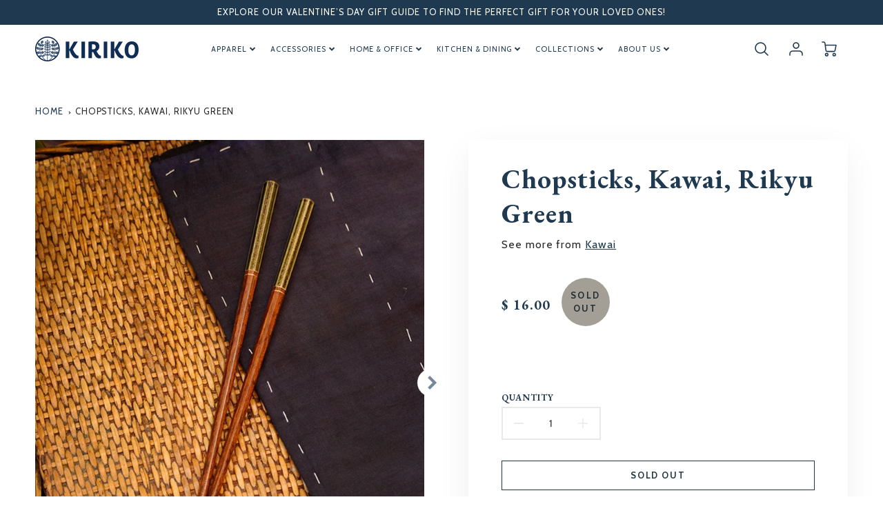

--- FILE ---
content_type: text/html; charset=utf-8
request_url: https://kirikomade.com/products/chopsticks-cr29
body_size: 41849
content:















<!doctype html>
<html class="no-js" lang="en">
<!--[if IE 8]><html class="no-js lt-ie9" lang="en"> <![endif]-->
<!--[if IE 9 ]><html class="ie9 no-js"> <![endif]-->
<!--[if (gt IE 9)|!(IE)]><!--> <html class="no-js" lang="en"> <!--<![endif]-->
<head>
  <!-- Loft Version 2.1.0 -->
  <!-- Basic page needs ================================================== -->
  <meta charset="utf-8">
  <meta http-equiv="X-UA-Compatible" content="IE=edge">
  
  <link rel="shortcut icon" href="//kirikomade.com/cdn/shop/files/Kiriko_-_Favicon_Red_32x32.png?v=1613557738" type="image/png">
  

  <!-- Title and description ================================================== -->
  <title>
    Chopsticks, Kawai, Rikyu Green &ndash; Kiriko Made
  </title>

  
  <meta name="description" content="Kawai Inc. Chopsticks are made in the Fukui prefecture in Japan. They were founded in 1943. Their main purpose is to keep the local tradition of Wakasa Nuri. These chopsticks also feature a non-slip grip for picking up your food. Made in Japan Chopstick Length: 9&quot; Material: Natural Wood Product #: CR29 Code: WP25">
  

  <script>
  /*! loadJS: load a JS file asynchronously. [c]2014 @scottjehl, Filament Group, Inc. (Based on http://goo.gl/REQGQ by Paul Irish). Licensed MIT */
  (function( w ){
    var loadJS = function( src, cb, ordered ){
      "use strict";
      var tmp;
      var ref = w.document.getElementsByTagName( "script" )[ 0 ];
      var script = w.document.createElement( "script" );

      if (typeof(cb) === 'boolean') {
        tmp = ordered;
        ordered = cb;
        cb = tmp;
      }

      script.src = src;
      script.async = !ordered;
      ref.parentNode.insertBefore( script, ref );

      if (cb && typeof(cb) === "function") {
        script.onload = cb;
      }
      return script;
    };
    // commonjs
    if( typeof module !== "undefined" ){
      module.exports = loadJS;
    }
    else {
      w.loadJS = loadJS;
    }
  }( typeof global !== "undefined" ? global : this ));

  /*! loadCSS. [c]2020 Filament Group, Inc. MIT License */
(function(w){
"use strict";
/* exported loadCSS */
var loadCSS = function( href, before, media, attributes ){

  if ( document.querySelector(`[href='${href}']`) )
    return

  // Arguments explained:
  // `href` [REQUIRED] is the URL for your CSS file.
  // `before` [OPTIONAL] is the element the script should use as a reference for injecting our stylesheet <link> before
  // By default, loadCSS attempts to inject the link after the last stylesheet or script in the DOM. However, you might desire a more specific location in your document.
  // `media` [OPTIONAL] is the media type or query of the stylesheet. By default it will be 'all'
  // `attributes` [OPTIONAL] is the Object of attribute name/attribute value pairs to set on the stylesheet's DOM Element.
  var doc = w.document;
  var ss = doc.createElement( "link" );
  var ref;
  if( before ){
    ref = before;
  }
  else {
    var refs = ( doc.body || doc.getElementsByTagName( "head" )[ 0 ] ).childNodes;
    ref = refs[ refs.length - 1];
  }

  var sheets = doc.styleSheets;
  // Set any of the provided attributes to the stylesheet DOM Element.
  if( attributes ){
    for( var attributeName in attributes ){
      if( attributes.hasOwnProperty( attributeName ) ){
        ss.setAttribute( attributeName, attributes[attributeName] );
      }
    }
  }
  ss.rel = "stylesheet";
  ss.href = href;
  // temporarily set media to something inapplicable to ensure it'll fetch without blocking render
  ss.media = "only x";

  // wait until body is defined before injecting link. This ensures a non-blocking load in IE11.
  function ready( cb ){
    if( doc.body ){
      return cb();
    }
    setTimeout(function(){
      ready( cb );
    });
  }
  // Inject link
    // Note: the ternary preserves the existing behavior of "before" argument, but we could choose to change the argument to "after" in a later release and standardize on ref.nextSibling for all refs
    // Note: `insertBefore` is used instead of `appendChild`, for safety re: http://www.paulirish.com/2011/surefire-dom-element-insertion/
  ready( function(){
    ref.parentNode.insertBefore( ss, ( before ? ref : ref.nextSibling ) );
  });
  // A method (exposed on return object for external use) that mimics onload by polling document.styleSheets until it includes the new sheet.
  var onloadcssdefined = function( cb ){
    var resolvedHref = ss.href;
    var i = sheets.length;
    while( i-- ){
      if( sheets[ i ].href === resolvedHref ){
        return cb();
      }
    }
    setTimeout(function() {
      onloadcssdefined( cb );
    });
  };

  function loadCB(){
    if( ss.addEventListener ){
      ss.removeEventListener( "load", loadCB );
    }
    ss.media = media || "all";
  }

  // once loaded, set link's media back to `all` so that the stylesheet applies once it loads
  if( ss.addEventListener ){
    ss.addEventListener( "load", loadCB);
  }
  ss.onloadcssdefined = onloadcssdefined;
  onloadcssdefined( loadCB );
  return ss;
};
// commonjs
if( typeof exports !== "undefined" ){
  exports.loadCSS = loadCSS;
}
else {
  w.loadCSS = loadCSS;
}
}( typeof global !== "undefined" ? global : this ));

  window.theme = window.theme || {};
  window.theme.scripts = {
    slideshow: {
      src: "//kirikomade.com/cdn/shop/t/35/assets/theme_section_slideshow.nomin.min.js?v=109153890890732701301687892735",
      init: ''
    },
    featured_collection: {
      src: "//kirikomade.com/cdn/shop/t/35/assets/theme_section_featured_collection.js?v=77195575728242050541687892736",
      init: ''
    },
    gallery: {
      src: "//kirikomade.com/cdn/shop/t/35/assets/theme_section_gallery.js?v=88572516005422783541687892734",
      init: ''
    },
    banner: {
      src: "//kirikomade.com/cdn/shop/t/35/assets/theme_section_banner.js?v=136666845699602037591687892735",
      init: ''
    },
    logolist: {
      src: "//kirikomade.com/cdn/shop/t/35/assets/theme_section_logolist.js?v=109539932184444943651687892734",
      init: ''
    },
    blog: {
      src: "//kirikomade.com/cdn/shop/t/35/assets/theme_section_blog.js?v=92213705879922169921687892734",
      init: ''
    },
    recommendations: {
      src: "//kirikomade.com/cdn/shop/t/35/assets/theme_section_recommendations.js?v=14219337095404167141687892735",
      init: ''
    },
    product_page: {
      src: "//kirikomade.com/cdn/shop/t/35/assets/theme_section_product.js?v=42310",
      init: ''
    },
    product_slider: {
      src: "//kirikomade.com/cdn/shop/t/35/assets/theme_feature_product_slider.js?v=24017511744982364671687892735",
      init: ''
    },
    image_zoom: {
      src: "//kirikomade.com/cdn/shop/t/35/assets/theme_feature_image_zoom.js?v=178993938311533284321687892736",
      init: ''
    },
    model_viewer: {
      src: "//kirikomade.com/cdn/shop/t/35/assets/theme_feature_model_viewer.js?v=154779106637219886801687892737",
      init: ''
    },
    newsletter_popup: {
      src: "//kirikomade.com/cdn/shop/t/35/assets/theme_feature_newsletter_popup.js?v=184342474739091174981687892736",
      init: ''
    },
    predictive_search: {
      src: "//kirikomade.com/cdn/shop/t/35/assets/theme_feature_predictive_search.js?v=104689633047487740191687892735",
      init: ''
    },
    quickview: {
      src: "//kirikomade.com/cdn/shop/t/35/assets/theme_quickview.js?v=36542766039068989171687892737",
      init: ''
    },
    mobile_menu: {
      src: "//kirikomade.com/cdn/shop/t/35/assets/theme_feature_mobile_menu.js?v=74695280464741136651687892734",
      init: ''
    }
  }
</script>

  <style data-shopify>
.wrapper {
      max-width: var(--wrapper--full);
      margin: 0 auto;
      padding: 0 4vw;
    }.wrapper::after, .wrapper__text-templates::after {
    content: '';
    display: table;
    clear: both; 
  }
  .wrapper__text-templates{
    zoom: 1;
    max-width: var(--wrapper--contained);
    margin: 0 auto;
    padding: 0 4vw;
  }
  #preloader {
    position: fixed;
    top:0;
    left:0;
    right:0;
    bottom:0;
    background-color:var(--color_body_bg);
    z-index:99999;
    display: flex;
    justify-content: center;
    align-items: center;
  }
  </style>

  <!-- Helpers ================================================== -->
  
<style data-shopify>
@font-face {
  font-family: Cabin;
  font-weight: 400;
  font-style: normal;
  src: url("//kirikomade.com/cdn/fonts/cabin/cabin_n4.cefc6494a78f87584a6f312fea532919154f66fe.woff2") format("woff2"),
       url("//kirikomade.com/cdn/fonts/cabin/cabin_n4.8c16611b00f59d27f4b27ce4328dfe514ce77517.woff") format("woff");
}

  
  @font-face {
  font-family: Cabin;
  font-weight: 400;
  font-style: normal;
  src: url("//kirikomade.com/cdn/fonts/cabin/cabin_n4.cefc6494a78f87584a6f312fea532919154f66fe.woff2") format("woff2"),
       url("//kirikomade.com/cdn/fonts/cabin/cabin_n4.8c16611b00f59d27f4b27ce4328dfe514ce77517.woff") format("woff");
}
 /* 2023 - Garamond Replacer */
  :root {
  /* Base units */
    --padding-unit-xl: 80px;
    --padding-unit-l: 60px;
    --padding-unit-m: 45px;
    --padding-unit-s: 30px;
    --padding-unit-xs: 15px;

  /* Padding Combos */
  --padding-standard: 45px 60px;

  /* Wrapper options */
  --wrapper--contained: 1400px;
  --wrapper--full: 1920px;

  /*================ Typography ================*/
      /* Fonts */
      --headingFontStack: 'EB Garamond', Garamond, Baskerville, Caslon, serif;
      --headingFontWeight: 700;
      --headingFontStyle: normal;
      --headerLineHeight: 1.3em;
      --headerLinksHorizontalPadding: 9px;
              
      --subheaderFontStack: Cabin, sans-serif;
      --subheaderFontWeight: 400;
      --subheaderFontStyle: normal;
  
      --bodyFontStack: Cabin, sans-serif;
      --bodyFontWeight: 400;
      --bodyFontStyle: normal;

      --bodyFontWeight--bold: 700;
  
      --ajax-loader-gif: url('//kirikomade.com/cdn/shop/t/35/assets/ajax-loader.gif?v=174707244956272841531687900816');

  
      /* Font Size */
      --baseSizeMain: 16px;
      --nav-font-size: 0.689rem;    
      --input_style: uppercase;
      --baseFontSize: 1rem;

      --header1: 2.441rem;
      --header2: 1.953rem;
      --header3: 1.25rem;
      --header4: 1.25rem;
      --header5: 1rem;
      --header6: 0.8rem;
      --smallDetail: 0.9rem;
      --smallerDetail: 0.7rem;

      --baseLineHeight: 1.5em;

      --header2-mobile: 1.728rem;

      --font-heading-scale: 1;
      --font-body-scale: 1;
  
      /* Collection */
      --collection-product-overlay: 0.25;
  
      /* SVG */
      --lifestyle1-svg: url(//kirikomade.com/cdn/shop/t/35/assets/lifestyle-1.svg?v=8338176680261399321687892735);
  
      /* Placeholder Images */
      --mobile-hero-img: url(//kirikomade.com/cdn/shop/t/35/assets/mobile-hero.jpg?v=42310);  
      --placeholder-blog: url(//kirikomade.com/cdn/shop/t/35/assets/placeholder-blog.png?v=13316050058664379151687892734);  
      
      /* Logo */
      --logo_max_width: 150;
  
      /*================ Colors ================*/
  
      --white: #fff;
      --black: #000;
      --color_primary: #1f3a50; 
      --color_primary_subdued: rgba(31, 58, 80, 0.1);
      --color_primary_background_active: rgba(31, 58, 80, 0.8);
      --color_primary_placeholder: rgba(31, 58, 80, 0.08);
      --color_accent: #1f3a50;
      --color_accent_subdued: rgba(31, 58, 80, 0.8);
      --color_secondary_header: #ffffff;
      --color_secondary_accent: #a39f97;
      --color_secondary_accent_inverse: #282828;
      --color_secondary_accent_subdued: rgba(163, 159, 151, 0.2);
      --color_secondary_accent_80: rgba(163, 159, 151, 0.8);
      --select_dropdown_color: rgba(0,0,0,0);
      --color_article_social_link: #1f3a50;
  
      --colorTextBody: #292929;
      --color_body_text_rgb: #292929;
      --color_body_text_subdued: rgba(41, 41, 41, 0.1);
      --colorPrimary: #1f3a50;
      --color_primary_rgb: #1f3a50;
      --color-base-text: 41, 41, 41;
      --colorLink: #1f3a50;
      --card_bg: #ffffff;
      --card-bg-rgb: 255, 255, 255;
      --card-bg-color-alpha-8: rgba(255, 255, 255, 0.84);
      --card_shadow: rgba(40, 40, 40, 0.1);
      /* --card_shadow_size: 0px 6px 15px 0px; */
      --card_shadow_size: -1px 14px 50px -10px;


      --dropdown_shadow: -6px 27px 19px -10px rgba(0,0,0,0.10);

      /* Accessible Colors */
      --input_active_background: #ffffff;
      --input_active_text: #282828;
      --input_active_placeholder: #1f3a50;

      /* Collection filter colors */
      --filter_group_background_rgb: rgb(255, 255, 255);
      --filter_group_background: #fff;
      --filter_group_content: #282828;
      --filter_group_content_rgb: rgba(40, 40, 40, 0.2);

      --test_filter_background: rgb(40, 40, 40);

      /* Header Colors */
      --promo_text: #ffffff;
      --promo_bg: #1f3a50;
      --promo_text_link: #ffffff;
      --mega_dropdown_bg: #ffffff;
      --mega_dropdown_bg_alpha: rgba(255, 255, 255, 0.2);
      --mega_dropdown_bg_alpha_0: rgba(255, 255, 255, 0);
      --mega_dropdown_links: #1f3540;
      --mega_dropdown_links_alpha: rgba(31, 53, 64, 0.05);
      --mega_dropdown_links_8: rgba(255, 255, 255, 0.8);
      --color_mobile_links: #000000; 
      --color_mobile_links_border: rgba(0, 0, 0, 0.8);
      --color_mobile_bg: #ffffff;
      --color_newsletter_content: #ffffff;
      --color_newsletter_content_subdued: rgba(255, 255, 255, 0.2);
      --color_newsletter_background: #1f3a50;
      --color_newsletter_border: #e2e2e2;
      --search_border_color: rgba(0,0,0,0);
      --header_crossborder_content: rgb(41, 41, 41);
      --header_crossborder_background: #ececec;
      --mobile_crossborder_content: rgb(41, 41, 41);
      --mobile_crossborder_background: #ececec;
    
      /* Navbar Colors*/
      --navbar_background_color: #ffffff;
      --navbar_link_color: #1f3a50;
      --navbar_link_color_alpha: rgba(31, 58, 80, 0.2);

      /* Search Popup Colors */
      --search_popup_bg: #ffffff;
      --search_popup_input_bg: #FFFFFF;
      --search_popup_input_text: #282828;
      --search_popup_body_text: #282828;
      
      /* Footer Colors*/
      --color_subfooter_text: #1f3540;
      --footer_crossborder_content: #ffffff;
      --footer_crossborder_background: rgba(0,0,0,0);
      --color_footer_text: #292929;
      --color_footer_bg: #ffffff;
      --color_subfooter_bg: rgba(0,0,0,0);
      --color_footer_social_link: #ffffff;
      --color_footer_social_link_mobile: #1f3a50;
  
      /* Ad Colors*/
      --collection_ad_color: ;
      --collection-ad-color-background: #252525;
  
      /* Body Colors*/
      --color_body_bg: #ffffff;
      --color_body_bg_5: rgba(255, 255, 255, 0.05);
      --color_body_bg_25: rgba(255, 255, 255, 0.25);
      --color_body_bg_secondary: #ffffff;
      --color_body_bg_tertiary: #ffffff;
      --color_body_text: #292929;
      --color_body_text_05: rgba(41, 41, 41, 0.05);
      --color_body_text_25: rgba(41, 41, 41, 0.25);
      --color_body_text_55: rgba(41, 41, 41, 0.55);
      --color_body_input_bg: rgba(41, 41, 41, 0.05);
      --color_body_text_border: rgba(41, 41, 41, 0.6);
      --color_body_text-80: rgba(41, 41, 41, 0.8);
      --color_body_text-90: rgba(41, 41, 41, 0.95);
      --color_body_text-97: rgba(41, 41, 41, 0.97);
      
      --color_border:  rgba(41, 41, 41, 0.8);

      /* Buttons */
      --button_border_radius: 0px;
      --button_text_transform: uppercase;
      --btn-style: ;
      --button_case: true;  
      --btn_primary_text_color: #ffffff;
      --btn_background_color: #1f3540;
      --mobile_top_button_text: #000000;
      --color_btn_background_hover: #1f3540;
      --color_btn_text_hover: #ffffff;
  
      /* Swatch Colors */
      --color_swatches_btn: #ffffff;
      --color_swatches_text: #000000;
      --color_swatches_border: #f2eded;
  
      /* Badges */
      --sold_badge_color: #a39f97;
      --sold_badge_color_text: #212a2f;
      --sale_badge_color: #ffd173;
      --sale_badge_color_text: #212a2f;
      --back_in_stock_badge_color: #1623ab;
      --back_in_stock_badge_color_text: #ffffff;
      --new_arrival_badge_color: #1f3540;
      --new_arrival_badge_color_text: #ffffff;
  
      /* Event colors*/
      --cart_error: #ff6d6d;
      --cart_success: #1990c6;

      /* Standard elements */
      --article_gap: 5vw;
      --article_text_width: 75%;
      --article_sidebar_width: 25%;
      
      /* Standard Dawn Colors */
      --color-background: var(--filter_group_background);
      --color-foreground: 41, 41, 41;

      /* Standard Dawn Animations */
      --duration-short: 100ms;
      --duration-default: 200ms;
      --duration-long: 500ms;
  }

  @media screen and (max-width: 1399px){
    :root{
      --article_text_width: 100%;
      --article_sidebar_width: 100%;
    }
  }

</style>


<style>
  @media screen and (min-width: 769px) and (max-width: 1080px) {
    .header__nav {
      grid-column: unset !important;
    }
  }
  @media screen and (min-width: 769px) and (max-width: 1023px) {
    .site-nav__link-container .main-menu-dropdown {
      margin-top: -80px !important;
    }
    .header__nav {
      grid-column: 1/4 !important;
    }
  }
</style>

  



















<!-- /snippets/resource__social-meta-tags.liquid -->








<meta property="og:site_name" content="Kiriko Made">
<meta property="og:url" content="https://kirikomade.com/products/chopsticks-cr29">
<meta property="og:title" content="Chopsticks, Kawai, Rikyu Green">
<meta property="og:type" content="product">
<meta property="og:description" content="Kawai Inc. Chopsticks are made in the Fukui prefecture in Japan. They were founded in 1943. Their main purpose is to keep the local tradition of Wakasa Nuri. These chopsticks also feature a non-slip grip for picking up your food. Made in Japan Chopstick Length: 9&quot; Material: Natural Wood Product #: CR29 Code: WP25"><meta property="og:image" content="http://kirikomade.com/cdn/shop/products/Chopsticks5-1.jpg?v=1690055024">
  <meta property="og:image:secure_url" content="https://kirikomade.com/cdn/shop/products/Chopsticks5-1.jpg?v=1690055024">
  <meta property="og:image:width" content="800">
  <meta property="og:image:height" content="1000">
  <meta property="og:price:amount" content="16.00">
  <meta property="og:price:currency" content="USD">



  <meta property="og:image" content="http://kirikomade.com/cdn/shop/products/Chopsticks5-1_1200x1200.jpg?v=1690055024"><meta property="og:image" content="http://kirikomade.com/cdn/shop/products/Chopsticks5-2_1200x1200.jpg?v=1690055031">
  <meta property="og:image:secure_url" content="https://kirikomade.com/cdn/shop/products/Chopsticks5-1_1200x1200.jpg?v=1690055024"><meta property="og:image:secure_url" content="https://kirikomade.com/cdn/shop/products/Chopsticks5-2_1200x1200.jpg?v=1690055031">



<meta name="twitter:card" content="summary_large_image">
<meta name="twitter:title" content="Chopsticks, Kawai, Rikyu Green">
<meta name="twitter:description" content="Kawai Inc. Chopsticks are made in the Fukui prefecture in Japan. They were founded in 1943. Their main purpose is to keep the local tradition of Wakasa Nuri. These chopsticks also feature a non-slip grip for picking up your food. Made in Japan Chopstick Length: 9&quot; Material: Natural Wood Product #: CR29 Code: WP25">

  <link rel="canonical" href="https://kirikomade.com/products/chopsticks-cr29">
  <meta name="viewport" content="width=device-width,initial-scale=1,shrink-to-fit=no">
  <meta name="theme-color" content="#1f3a50">  

  <link rel="preconnect" href="https://cdn.shopify.com" crossorigin>
  <link rel="preconnect" href="https://fonts.shopifycdn.com" crossorigin>
  <link rel="preconnect" href="https://monorail-edge.shopifysvc.com">

  <!-- Initial CSS ================================================== -->
  <style data-shopify>
.site-header {
    background-color: #ffffff;
}
.pre-header__wrapper {
    display: grid;
    max-width: 1920px;
    margin: 0 auto;
    padding: 10px 4%;
    row-gap: 15px;
}
.pre-header__wrapper {
    grid-template-columns: minmax(200px, max-content) auto;
}
.pre-header__wrapper .crossborder__form {
    justify-content: flex-end;
}
.pre-header__links {
    display: flex;
    flex-wrap: wrap;
    align-items: center;
    justify-content: flex-start;
}
.pre-header__single-link {
    font-size: 0.9rem;
    padding-right: 30px;
}
.header__content-wrapper {
    width: 100%;
    z-index: 5000;
    position: relative;
}
.site-header__logo--left {
    margin: 0;
}
@media screen and (min-width: 769px) {
    .header__wrapper {
        column-gap: 10px;
    }
    .header__wrapper--left {
        /*grid-template-columns: minmax(150px, 300px) auto minmax(150px, 300px);*/
    }
    .header__wrapper--left-below {
        grid-template-columns: 1fr 1fr;
    }
    .header__wrapper--left-below .header__nav {
        grid-row-start: 2;
        grid-column-end: span 3;
    }
    .header__wrapper--center {
        grid-template-columns: 1fr minmax(100px, min-content) 1fr;
    }
    .header__wrapper--center .header__logo {
        grid-column: 2;
        grid-row: 1;
    }
    .header__wrapper--center .header__nav {
        grid-column: 1;
        grid-row: 1;
    }
    .header-icons {
        grid-column: 3;
        grid-row: 1; 
    }
    .header__wrapper--center-below {
        grid-template-columns: 1fr 1fr 1fr;
    }
    .header__wrapper--center-below .header__logo {
        grid-row: 1;
        grid-column: 2;
        justify-content: center;
    }
    .header__wrapper--center-below .header__nav {
        grid-row-start: 2;
        grid-column-end: span 3;
        justify-content: center;
    }
    .header__wrapper--center-below .header__crossborder {
        grid-column: 1;
        grid-row: 1;
    }
}
@media screen and (max-width: 768px) {
    .header__wrapper {
        grid-template-columns: 1fr minmax(100px, max-content) 1fr;
    }
    .header__logo {
        width: 100%;
        margin: 0 auto;
    }
}
.header__logo {
    z-index: 500;
    display: flex;
    position: relative;
}
.header__logo--center-below {
    margin: 0 auto;
}
.header__logo img {
    max-width: 100%;
    height: auto;
    max-height: 100%;
}
.header__logo-title {
    margin: 0;
    width: 100%;
    display: flex;
    align-items: center;
}
.header__logo-title--center,
.header__logo-title--center-below {
    justify-content: center;
}
.header__logo-text {
    white-space: nowrap;
    display: inline-block;
    color: var(--navbar_link_color);
    visibility: hidden;
}
.site-header__cart-toggle {
    display: inline-block;
}
.site-header__search {
    display: inline-block;
    max-width: 400px;
    width: 100%;
}
.header__crossborder {
    display: flex;
    align-items: center;
}
.header__nav {
    display: -webkit-box;
    display: -ms-flexbox;
    display: flex;
    align-items: center;
    -webkit-box-align: center;
    -ms-flex-align: center;
    align-self: center;
    font-weight: 600;
}
.header__nav--left {
    justify-content: center;
}
.header__wrapper--left .header__nav {
    flex: 1 1 auto;
}
nav {
    height: 100%;
}
.site-nav {
    display: flex;
    flex-wrap: wrap;
    align-items: center;
    height: 100%;
    cursor: default;
    margin: 0;
}
.site-nav__arrow-right {
    display: flex;
    align-items: center;
}
.site-nav.multinav {
    height: auto;
}
.site-header .site-nav > li > a {
    height: 100%;
    display: flex;
    align-items: center;
}
.main-menu--sticky-true {
    max-height: 75vh;
}
.single-menu-container { 

height: auto;
background:
/* Shadow covers */
linear-gradient(#ffffff 30%, rgb(255, 255, 255)),
linear-gradient(rgb(255, 255, 255), #ffffff 70%) 0 100%,

/* Shadows */
radial-gradient(farthest-side at 50% 0, rgba(255, 255, 255, 0.2), rgba(255, 255, 255, 0)),
radial-gradient(farthest-side at 50% 100%, rgba(255, 255, 255, 0.2), rgba(255, 255, 255, 0)) 0 100%;
background:
/* Shadow covers */
linear-gradient(#ffffff 30%, rgb(255, 255, 255)),
linear-gradient(rgb(255, 255, 255), #ffffff 70%) 0 100%,

/* Shadows */
linear-gradient(to top, rgba(31, 58, 80, 0.2), rgba(255, 255, 255, 0)) 50% 100%;
background-repeat: no-repeat; 
background-color: #ffffff;
background-size: 100% 30px, 100% 30px, 100% 20px, 100% 20px;

/* Opera doesn't support this in the shorthand */
background-attachment: local, local, scroll, scroll;
}
.header-icons {
    display: -webkit-box;
    display: -ms-flexbox;
    display: flex;
    -webkit-box-pack: end;
    -ms-flex-pack: end;
    justify-content: flex-end;
}
.header-icons img {
    height: 30px;
    padding-left: 15px;
}
.header-icons a.cart-wrapper {
    display: inline-block;
}
.header__individual-icon {
    width: 50px;
    height: 100%;
}
.header__search-container{
  position: relative;
  height: 50px;
  display: flex;
  align-self: center;
}
@media screen and (min-width: 769px) and (max-width: 1080px) {
    .header__wrapper {
        grid-gap: 20px;
    }
    .header__wrapper--left {
        grid-template-columns: minmax(100px, max-content) auto;
    }
}
@media screen and (max-width: 768px) {
    .header__mobile-wrapper {
        display: grid;
        grid-template-columns: 1fr 2fr 1fr;
    }
}
.header__mobile-logo {
    display: flex;
    justify-content: center;
}
.mobile-header__icon {
    display: flex;
    justify-content: flex-end;
    align-items: center;
}
.mobile-header__icon a {
    display: flex;
    justify-content: flex-end;
    align-items: center;
}
.main-menu-dropdown {
    display: none;
    position: absolute;
    width: 100%;
    left: 0;
    margin: 0;
    z-index: 2000;
    padding: 20px 4%;
}
.nav-hover .main-menu-dropdown--promotion {
    grid-template-columns: minmax(50%, 100%) minmax(min-content, 300px);
    grid-gap: 30px;
}
.side-end--all-single {
    display: grid;
    grid-template-columns: repeat(auto-fit, minmax(150px, 1fr));
}
.main-menu-dropdown .single-drop-arrow{
    display: none;
}
.main-menu-dropdown .main-nav-wrap {
    display: grid;
    grid-template-columns: repeat(auto-fit, minmax(150px, 1fr));
    grid-gap: 30px;
}
.site-nav__dropdown {
    list-style: none;
    margin: 0;
}
.site-nav__dropdown--side-end {
    display: grid;
    grid-template-columns: minmax(150px, 200px) minmax(min-content, auto);
}
.site-nav__dropdown--all-single {
    display: grid;
}
.side-end--all-single {
    display: grid;
    grid-template-columns: repeat(auto-fit, minmax(150px, 1fr));
}
.site-nav__grandchild {
    list-style: none;
    margin: 0;
    font-weight: 300;
}
.site-nav__grandchild-link {
    margin: 0;
}
.single-dropdown {
    display: none;
}
.nav-hover .single-dropdown,
.nav-hover .single-menu-dropdown {
    display: flex;
    display: -ms-flexbox;
    justify-content: space-between;
    border-radius: 5px;
}
.single-dropdown {
    border-radius: 0 5px 5px 5px;
    position: absolute;
    background-color: {
    }
}
.single-dropdown .grandchild-link,
.single-dropdown .main-nav-wrap {
    padding: 15px;
}
.mobile-nav__group {
    display: grid;
    grid-template-columns: 1fr;
    width: 100%;
    position: absolute;
    list-style: none;
    top: 0;
    margin: 0;
}
.mobile-nav__header {
    display: flex;
    justify-content: flex-start;
    align-items: center;
    flex-wrap: wrap;
    margin-bottom: 30px;
}
.mobile-nav__header-title {
    margin: 0;
}
.mobile-nav__header-title--main {
    padding: 0 12.5%;
}
.mobile-nav__link,
.mobile-nav__toggle-open {
    width: 100%;
    display: flex;
    justify-content: space-between;
    align-items: center;
    padding: 5px 12.5%;
}
.mobile-nav__link {
    font-size: 1.1rem;
}
.mobile-nav__parent {
    position: absolute;
    top: 60px;
}
.mobile-nav__parent--level2-open {
    transform: translate3d(-100%, 0, 0);
}
.mobile-nav__parent--level3-open {
    transform: translate3d(-200%, 0, 0);
}
.mobile-nav__child {
    right: -100%;
    transform: translate3d(-100%, 0, 0);
    display: none;
}
.mobile-nav__child--open {
    right: -100%;
    display: grid;
}
.mobile-nav__grandchild {
    right: -100%;
    transform: translate3d(-100%, 0, 0);
    display: none;
}
.mobile-nav__group--closed-right {
    position: absolute;
    right: -100%;
    display: none;
}
.mobile-nav__group--open {
    display: block;
}
.mobile-nav__group--exit-to-left {
    transform: translate3d(-100%, 0, 0);
    transition: all 0.6s cubic-bezier(0.57, 0.06, 0.05, 0.95);
}
.mobile-nav__group--exit-to-right {
    transform: translate3d(100%, 0, 0);
    transition: all 0.6s cubic-bezier(0.57, 0.06, 0.05, 0.95);
}
.mobile-nav__group--enter-from-right {
    transform: translate3d(0, 0, 0);
    transition: all 0.6s cubic-bezier(0.57, 0.06, 0.05, 0.95);
}
.mobile-nav__group--enter-from-left {
    transform: translate3d(0, 0, 0);
    transition: all 0.6s cubic-bezier(0.57, 0.06, 0.05, 0.95);
}

</style>
  

<style data-shopify>
html{
  line-height: calc(1em + .5vw);
}
.hidden {
  display: none !important;
}

.visibility-hidden {
  visibility: hidden;
}
  loft-collection-filters-form, loft-drawer, loft-facet-checkbox, loft-filter-group, loft-product-tabs, loft-pickup-availability, loft-pickup-availability-preview{
    visibility: hidden;
  }
  .hydrated{
    visibility: inherit;
  }
  .shopify-section-app .shopify-app-block{
    margin: 0 0 15px 0;
  }
  .shopify-section-app .shopify-app-block:first-child{
    max-width: var(--wrapper--full);
    margin: 0 auto;
    padding: 0 4vw;
  }
  @media screen and (min-width: 769px){
    .shopify-section-app .shopify-app-block:first-child{
      margin: 30px auto;
    }
  }
  @media screen and (max-width: 768px){
    .shopify-section-app.shopify-app-block:first-child{
      margin: 15px auto;
    }
  }

  .section__standard-spacing--none{
    padding: 0;
  }
  img.lazyload:not([src]) {
	  visibility: hidden;
  }
  .section-background--background_primary{
    background-color: var(--color_body_bg);
  }
  .section-background--background_secondary{
    background-color: var(--color_body_bg_secondary);
  }
  .section-background--background_tertiary{
    background-color: var(--color_body_bg_tertiary);
  }
  .test-wrapper{
    display: grid;
    flex-wrap: wrap;
    /* grid-template-columns: repeat(2, minmax(min(100%, 500px), 1fr)); */
    /* grid-template-columns: 1fr 1fr; */
    /* grid-template-columns: repeat(auto-fit, minmax(min(100%, 900px), 1fr)); */
    /* grid-template-rows: repeat(auto-fit, minmax(50px, 1fr)); */
    /* grid-template-rows: repeat(auto-fill, minmax(min(100px, 100%), auto)); */
    grid-column-gap: 20px;
  }
  .section-product-template{
    grid-row-start: span 4;
  }
  .test-wrapper .dynamic__section{
    /* grid-column-start: span 2; */
  }
  .footer__block-wrapper{
    margin: 0 auto;
    max-width: 1920px;
  }

  .section__standard-spacing--bottom{
    padding-bottom: calc(5 * 0.5vw);
  }
  @media screen and (min-width: 769px){
    .section__standard-spacing--small{
      padding: 15px 0;
    }
    .section__standard-spacing--medium{
      padding: 30px 0;
    }
    .section__standard-spacing--large{
      padding: 45px 0;
    }
    .footer__block-wrapper{
      padding: 30px 4%;
    }
  }
  @media screen and (max-width: 768px){
    .section__standard-spacing--small{
      padding: 5px 0;
    }
    .section__standard-spacing--medium{
      padding: 15px 0;
    }
    .section__standard-spacing--large{
      padding: 30px 0;
    }
    .footer__block-wrapper{
      padding: 0 4%;
    }
  }
  @media screen and (min-width: 1000px){
    .test-wrapper{
      /* grid-template-columns: 50% 50%; */
      grid-template-columns: minmax(var(--product_image_width)) minmax(var(--product_description_width));
    }
    /* .test-wrapper .product-template__child-section:not(:first-child){
      grid-column-start: 2;
    } */
    .product-template__images{
      grid-row-start: span 4;
    }
    .test-wrapper .product-template__child-section{
      padding: 0 4vw 0 2vw;
    }
    .test-wrapper .product-template__child-section:first-child{
      padding: 0 2vw 0 4vw;
    }
    .test-wrapper .dynamic__section{
      grid-column-start: span 2;
    }
  }
  @media screen and (max-width: 999px){
    .test-wrapper{
      grid-template-columns: 100%;
    }
    .test-wrapper .product-template__child-section{
      padding: 0 4vw;
    }
  }
  .lazyloading {
    opacity: 0;
    transition: opacity 0.3s;
  }
img.lazyload:not([src]) {
    visibility: hidden;
}
html {
    font-size: var(--baseSizeMain);
    font-family: var(--bodyFontStack);
    font-weight: var(--bodyFontWeight);
    -webkit-font-smoothing: antialiased;
    -webkit-text-size-adjust: 100%;
    color: var(--colorTextBody);
    line-height: 1.3;
    letter-spacing: 0.06rem;
}
.supports-fontface .icon-fallback-text .fallback-text,
.visually-hidden {
    position: absolute;
    overflow: hidden;
    clip: rect(0 0 0 0);
    height: 1px;
    width: 1px;
    margin: -1px;
    padding: 0;
    border: 0;
}
.section__overflow--hidden{
  overflow: hidden;
}
.list-unstyled {
  margin: 0;
  padding: 0;
  list-style: none;
}
summary {
  cursor: pointer;
  list-style: none;
  position: relative;
}
.h1, .h2, .h3, .h4, .h5, h6, h1, h2, h3, h4, h5, h6{
  letter-spacing: calc(var(--font-heading-scale) * .06rem);
}
.h1,
.h2,
h1,
h2 {
    display: block;
    font-family: var(--headingFontStack);
    font-weight: var(--headingFontWeight);
    margin: 0 0 10px;
    line-height: var(--headingLineHeight);
    color: var(--colorPrimary);
}
.h1 a,
.h2 a,
h1 a,
h2 a {
    text-decoration: none;
    font-weight: inherit;
    color: var(--colorPrimary);
}
.h3,
h3 {
    display: block;
    font-weight: var(--subheaderFontWeight);
    font-family: var(--subheaderFontStack);
    font-style: var(--subheaderFontStyle);
    margin: 0 0 15px;
    line-height: var(--headerLineHeight);
    color: var(--colorPrimary);
}
.h3 a,
h3 a {
    text-decoration: none;
    font-weight: inherit;
    color: var(--colorPrimary);
}
.h4,
h4 {
    display: block;
    font-weight: var(--headingFontWeight);
    font-family: var(--headingFontStack);
    font-style: var(--headingFontStyle);
    margin: 0 0 10px;
    line-height: var(--headingLineHeight);
    color: var(--colorPrimary);
}
.h4 a,
h4 a {
    text-decoration: none;
    font-weight: inherit;
    color: var(--colorPrimary);
}
.h5,
h5 {
    display: block;
    font-family: var(--headingFontStack);
    font-weight: var(--headingFontWeight);
    text-transform: var(--button_text_transform);
    line-height: var(--headingLineHeight);
    color: var(--colorPrimary);
    margin: 0 0 15px;
}
.h5 a,
h5 a {
    text-decoration: none;
    font-weight: inherit;
    color: var(--colorPrimary);
}
.h5 a:hover,
h5 a:hover {
    color: var(--colorLink);
}
.h6,
h6 {
    display: block;
    font-family: var(--headingFontStack);
    line-height: var(--headingLineHeight);
    font-weight: var(--headingFontWeight);
    text-transform: var(--button_text_transform);
    color: var(--colorPrimary);
    margin: 0 0 5px;
}
.h6 a,
h6 a {
    text-decoration: none;
    font-weight: inherit;
    color: var(--colorPrimary);
    text-transform: var(--button_text_transform);
}

.section__standard-spacing--full--section-header {
  padding: 0 0 15px 0;
}
.section__standard-spacing--full--section-footer {
  padding: 45px 0 0 0;
}
.caption-large{
  font-size: var(--smallDetail);
}
.caption{
  font-size: var(--smallerDetail);
}
@media screen and (min-width: 769px) {
    .h1,
    h1 {
        font-size: 2.441rem;
    }
    .h2,
    h2 {
        font-size: 1.953rem;
    }
    .h3,
    h3 {
        font-size: 1.25rem;
    }
    .h4,
    h4 {
        font-size: 1.25rem;
    }
    .h5,
    h5 {
        font-size: 1rem;
    }
    .h6,
    h6 {
        font-size: 0.8rem;
    }
}
@media screen and (max-width: 768px) {
    .h1,
    h1 {
        font-size: 2.074rem;
    }
    .h2,
    h2 {
        font-size: 1.728rem;
    }
    .h3,
    h3 {
        font-size: 1.2rem;
    }
    .h4,
    h4 {
        font-size: 1.2rem;
    }
    .h5,
    h5 {
        font-size: 1rem;
    }
    .h6,
    h6 {
        font-size: 0.833rem;
    }
}
@media screen and (max-width: 480px) {
    .section__standard-margin {
        margin-bottom: 15px;
    }
}
@media screen and (min-width: 481px) and (max-width: 1180px) {
    .section__standard-margin {
        margin-bottom: 15px;
    }
}
@media screen and (min-width: 1181px) {
    .section__standard-margin {
        margin-bottom: 30px;
    }
}
.element__interior-padding--small-card-image {
    padding: 0;
}
.element__interior-padding--small-card-text {
    padding: 0;
}
.element__exterior-padding--small-card {
    padding: 15px;
}
.standard__element-spacing--right-small {
    margin-right: 10px;
    margin-bottom: 10px;
}
.section__standard-spacing--sides {
    padding: 0 1%;
}
.section__standard-spacing--top {
  padding: 45px 0 0 0;
}
@media screen and (max-width: 480px) {
    .section__standard-spacing {
        padding: 5% 10%;
    }
    .section__standard-spacing--internal {
        padding: 5% 10%;
    }
    .section__standard-spacing--internal-wide {
        padding: 10%;
    }
    .section__standard-spacing--internal-small {
        padding: 10%;
    }
    .section__standard-spacing--even {
        padding: 30px;
    }
    .section__standard-spacing--even-medium {
        padding: 15px;
    }
    .section__standard-spacing--even-small {
        padding: 15px;
    }
    .section__standard-spacing--even-small-sides {
        padding: 0 15px;
    }
    .section__standard-spacing--top-bottom {
        padding: 30px 0 30px 0;
    }
    .section__standard-spacing--top-bottom-small {
      padding: 1rem 0 1rem 0;
    }
    .section__standard-spacing--sides-bottom {
        padding: 0 15px 15px 15px;
    }
    .section__standard-spacing--top-sides--section-header {
        padding: 30px 15px 0 15px;
    }
}
@media screen and (max-width: 768px) {
    .section__unique-spacing--lg-sm {
        padding: 1%;
    }
    .section__standard-spacing {
        padding: 30px;
    }
    .section__unique-spacing--fp-photo {
        padding: 1%;
    }
    .section__unique-spacing--fp-description {
        padding: 30px 10%;
    }
    .section__standard-offset {
        padding: 7.5px;
    }
}
@media screen and (min-width: 769px) {
    .section__standard-offset {
        padding: 15px;
    }
}
@media screen and (min-width: 769px) and (max-width: 1180px) {
    .section__unique-spacing--lg-sm {
        padding: 30px;
    }
    .section__standard-spacing {
        padding: 40px;
    }
    .section__unique-spacing--fp-photo {
        padding: 3%;
    }
    .section__unique-spacing--fp-description {
        padding: 3%;
    }
}
@media screen and (min-width: 481px) and (max-width: 1180px) {
    .section__standard-spacing--internal {
        padding: 5% 10%;
    }
    .section__standard-spacing--internal-small {
        padding: 10%;
    }
    .section__standard-spacing--even {
        padding: 30px;
    }
    .section__standard-spacing--even-medium {
        padding: 30px;
    }
    .section__standard-spacing--even-small {
        padding: 15px;
    }
    .section__standard-spacing--even-small-sides {
        padding: 0 15px;
    }
    .section__standard-spacing--top-bottom {
        padding: 30px 0 30px 0;
    }
    .section__standard-spacing--top-bottom-small {
      padding: 1rem 0 1rem 0;
    }
    .section__standard-spacing--sides-bottom {
        padding: 0 30px 30px 30px;
    }
    .section__standard-spacing--top-sides--section-header {
        padding: 30px 15px 0 15px;
    }
}
@media screen and (min-width: 1181px) {
    .section__unique-spacing--lg-sm {
        padding: 60px;
    }
    .section__standard-spacing {
        padding: var(--padding-standard);
    }
    .section__standard-spacing--internal {
        padding: 10%;
    }
    .section__standard-spacing--internal-small {
        padding: 10%;
    }
    .section__unique-spacing--fp-photo {
        padding: 5%;
    }
    .section__unique-spacing--fp-description {
        padding: 5%;
    }
    .section__standard-spacing--even {
        padding: 60px;
    }
    .section__standard-spacing--even-medium {
        padding: 45px;
    }
    .section__standard-spacing--even-small {
        padding: 30px;
    }
    .section__standard-spacing--even-small-sides {
        padding: 0 30px;
    }
    .section__standard-spacing--top-bottom {
        padding: 45px 0 45px 0;
    }
    .section__standard-spacing--top-bottom-small {
      padding: 1.5rem 0 1.5rem 0;
    }
    .section__standard-spacing--sides-bottom {
        padding: 0 30px 30px 30px;
    }
    .section__standard-spacing--top-sides--section-header {
        padding: 45px 30px 0 30px;
    }
}
.promo-bar__slide:nth-child(n + 2),
.slideshow__slide:nth-child(n + 2) {
    display: none;
}
.flickity-slider .promo-bar__slide,
.flickity-slider .slideshow__slide {
    display: flex;
}
.slideshow__dot-wrapper {
    min-height: 61px;
}
.animations-enabled .section__image-animations--scale {
    transform: scale(1.25) translateZ(0);
    opacity: 0;
}
.animations-enabled .section__load-animations--scale {
    transform: scale(1) translateZ(0);
    opacity: 1;
}

.overflow-hidden-mobile,
.overflow-hidden-tablet {
  overflow: hidden;
}

@media screen and (min-width: 750px) {
  .overflow-hidden-mobile {
    overflow: auto;
  }
}

@media screen and (min-width: 990px) {
  .overflow-hidden-tablet {
    overflow: auto;
  }
}

</style>

<!-- starapps_scripts_start -->
<!-- This code is automatically managed by StarApps Studio -->
<!-- Please contact support@starapps.studio for any help -->
<script type="application/json" sa-product-json="true">
          {
            "id": 6885061689506,
            "title": "Chopsticks, Kawai, Rikyu Green",
            "handle": "chopsticks-cr29","product_images": [{ "id":29960849784994,"src":"\/\/kirikomade.com\/cdn\/shop\/products\/Chopsticks5-1.jpg?v=1690055024" }  ,  { "id":29960849817762,"src":"\/\/kirikomade.com\/cdn\/shop\/products\/Chopsticks5-2.jpg?v=1690055031" }  ],
            "media": [{"alt":null,"id":22328512381090,"position":1,"preview_image":{"aspect_ratio":0.8,"height":1000,"width":800,"src":"\/\/kirikomade.com\/cdn\/shop\/products\/Chopsticks5-1.jpg?v=1690055024"},"aspect_ratio":0.8,"height":1000,"media_type":"image","src":"\/\/kirikomade.com\/cdn\/shop\/products\/Chopsticks5-1.jpg?v=1690055024","width":800},{"alt":null,"id":22328512413858,"position":2,"preview_image":{"aspect_ratio":0.8,"height":1000,"width":800,"src":"\/\/kirikomade.com\/cdn\/shop\/products\/Chopsticks5-2.jpg?v=1690055031"},"aspect_ratio":0.8,"height":1000,"media_type":"image","src":"\/\/kirikomade.com\/cdn\/shop\/products\/Chopsticks5-2.jpg?v=1690055031","width":800}],"metafields": {},
            "vendor": "Kawai",
            "variants": [{"id":40251358347426,"title":"Default Title","option1":"Default Title","option2":null,"option3":null,"sku":"CR29","requires_shipping":true,"taxable":true,"featured_image":null,"available":false,"name":"Chopsticks, Kawai, Rikyu Green","public_title":null,"options":["Default Title"],"price":1600,"weight":28,"compare_at_price":null,"inventory_quantity":-1,"inventory_management":"shopify","inventory_policy":"deny","barcode":"4972428104775","requires_selling_plan":false,"selling_plan_allocations":[]}],
            "url": "\/products\/chopsticks-cr29",
            "options": [{"name":"Title","position":1,"values":["Default Title"]}],
            "images": ["\/\/kirikomade.com\/cdn\/shop\/products\/Chopsticks5-1.jpg?v=1690055024","\/\/kirikomade.com\/cdn\/shop\/products\/Chopsticks5-2.jpg?v=1690055031"],
            "featured_image": "\/\/kirikomade.com\/cdn\/shop\/products\/Chopsticks5-1.jpg?v=1690055024",
            "tags": ["blackfriday","chopstick","Home","JAPAN","JUL2021","julyfourth2021","Kawai","Kuma","Product","shipping","tableware","utensils","WP25"],
            "available": false,
            "price_min": 1600,
            "price_max": 1600,
            "compare_at_price_min": 0,
            "compare_at_price_max": 0}
    </script><script type="text/javascript" src="https://bcdn.starapps.studio/apps/via/kirikomade/script-1614587672.js?shop=kirikomade.myshopify.com" async></script>
<!-- starapps_scripts_end -->

  <script>window.performance && window.performance.mark && window.performance.mark('shopify.content_for_header.start');</script><meta name="google-site-verification" content="QXEBlzSZ3W-papg5sW6KoXQTpfDtwFuVumD1ytZVsYA">
<meta name="google-site-verification" content="DdfTnhpaYp2o3dHed80ClmCYGRrdXQ0W1jzLR3u_EQc">
<meta name="facebook-domain-verification" content="50en58rba3uwz6lckgoety1mswwb3c">
<meta id="shopify-digital-wallet" name="shopify-digital-wallet" content="/5461681/digital_wallets/dialog">
<meta name="shopify-checkout-api-token" content="ad75f776ee1dee24f1b9ca383f95118f">
<meta id="in-context-paypal-metadata" data-shop-id="5461681" data-venmo-supported="false" data-environment="production" data-locale="en_US" data-paypal-v4="true" data-currency="USD">
<link rel="alternate" type="application/json+oembed" href="https://kirikomade.com/products/chopsticks-cr29.oembed">
<script async="async" src="/checkouts/internal/preloads.js?locale=en-US"></script>
<link rel="preconnect" href="https://shop.app" crossorigin="anonymous">
<script async="async" src="https://shop.app/checkouts/internal/preloads.js?locale=en-US&shop_id=5461681" crossorigin="anonymous"></script>
<script id="apple-pay-shop-capabilities" type="application/json">{"shopId":5461681,"countryCode":"US","currencyCode":"USD","merchantCapabilities":["supports3DS"],"merchantId":"gid:\/\/shopify\/Shop\/5461681","merchantName":"Kiriko Made","requiredBillingContactFields":["postalAddress","email","phone"],"requiredShippingContactFields":["postalAddress","email","phone"],"shippingType":"shipping","supportedNetworks":["visa","masterCard","amex","discover","elo","jcb"],"total":{"type":"pending","label":"Kiriko Made","amount":"1.00"},"shopifyPaymentsEnabled":true,"supportsSubscriptions":true}</script>
<script id="shopify-features" type="application/json">{"accessToken":"ad75f776ee1dee24f1b9ca383f95118f","betas":["rich-media-storefront-analytics"],"domain":"kirikomade.com","predictiveSearch":true,"shopId":5461681,"locale":"en"}</script>
<script>var Shopify = Shopify || {};
Shopify.shop = "kirikomade.myshopify.com";
Shopify.locale = "en";
Shopify.currency = {"active":"USD","rate":"1.0"};
Shopify.country = "US";
Shopify.theme = {"name":"Kiriko Made 2023 v2 (with wholesale code)","id":133002199202,"schema_name":"Loft","schema_version":"2.1.0","theme_store_id":null,"role":"main"};
Shopify.theme.handle = "null";
Shopify.theme.style = {"id":null,"handle":null};
Shopify.cdnHost = "kirikomade.com/cdn";
Shopify.routes = Shopify.routes || {};
Shopify.routes.root = "/";</script>
<script type="module">!function(o){(o.Shopify=o.Shopify||{}).modules=!0}(window);</script>
<script>!function(o){function n(){var o=[];function n(){o.push(Array.prototype.slice.apply(arguments))}return n.q=o,n}var t=o.Shopify=o.Shopify||{};t.loadFeatures=n(),t.autoloadFeatures=n()}(window);</script>
<script>
  window.ShopifyPay = window.ShopifyPay || {};
  window.ShopifyPay.apiHost = "shop.app\/pay";
  window.ShopifyPay.redirectState = null;
</script>
<script id="shop-js-analytics" type="application/json">{"pageType":"product"}</script>
<script defer="defer" async type="module" src="//kirikomade.com/cdn/shopifycloud/shop-js/modules/v2/client.init-shop-cart-sync_BN7fPSNr.en.esm.js"></script>
<script defer="defer" async type="module" src="//kirikomade.com/cdn/shopifycloud/shop-js/modules/v2/chunk.common_Cbph3Kss.esm.js"></script>
<script defer="defer" async type="module" src="//kirikomade.com/cdn/shopifycloud/shop-js/modules/v2/chunk.modal_DKumMAJ1.esm.js"></script>
<script type="module">
  await import("//kirikomade.com/cdn/shopifycloud/shop-js/modules/v2/client.init-shop-cart-sync_BN7fPSNr.en.esm.js");
await import("//kirikomade.com/cdn/shopifycloud/shop-js/modules/v2/chunk.common_Cbph3Kss.esm.js");
await import("//kirikomade.com/cdn/shopifycloud/shop-js/modules/v2/chunk.modal_DKumMAJ1.esm.js");

  window.Shopify.SignInWithShop?.initShopCartSync?.({"fedCMEnabled":true,"windoidEnabled":true});

</script>
<script defer="defer" async type="module" src="//kirikomade.com/cdn/shopifycloud/shop-js/modules/v2/client.payment-terms_BxzfvcZJ.en.esm.js"></script>
<script defer="defer" async type="module" src="//kirikomade.com/cdn/shopifycloud/shop-js/modules/v2/chunk.common_Cbph3Kss.esm.js"></script>
<script defer="defer" async type="module" src="//kirikomade.com/cdn/shopifycloud/shop-js/modules/v2/chunk.modal_DKumMAJ1.esm.js"></script>
<script type="module">
  await import("//kirikomade.com/cdn/shopifycloud/shop-js/modules/v2/client.payment-terms_BxzfvcZJ.en.esm.js");
await import("//kirikomade.com/cdn/shopifycloud/shop-js/modules/v2/chunk.common_Cbph3Kss.esm.js");
await import("//kirikomade.com/cdn/shopifycloud/shop-js/modules/v2/chunk.modal_DKumMAJ1.esm.js");

  
</script>
<script>
  window.Shopify = window.Shopify || {};
  if (!window.Shopify.featureAssets) window.Shopify.featureAssets = {};
  window.Shopify.featureAssets['shop-js'] = {"shop-cart-sync":["modules/v2/client.shop-cart-sync_CJVUk8Jm.en.esm.js","modules/v2/chunk.common_Cbph3Kss.esm.js","modules/v2/chunk.modal_DKumMAJ1.esm.js"],"init-fed-cm":["modules/v2/client.init-fed-cm_7Fvt41F4.en.esm.js","modules/v2/chunk.common_Cbph3Kss.esm.js","modules/v2/chunk.modal_DKumMAJ1.esm.js"],"init-shop-email-lookup-coordinator":["modules/v2/client.init-shop-email-lookup-coordinator_Cc088_bR.en.esm.js","modules/v2/chunk.common_Cbph3Kss.esm.js","modules/v2/chunk.modal_DKumMAJ1.esm.js"],"init-windoid":["modules/v2/client.init-windoid_hPopwJRj.en.esm.js","modules/v2/chunk.common_Cbph3Kss.esm.js","modules/v2/chunk.modal_DKumMAJ1.esm.js"],"shop-button":["modules/v2/client.shop-button_B0jaPSNF.en.esm.js","modules/v2/chunk.common_Cbph3Kss.esm.js","modules/v2/chunk.modal_DKumMAJ1.esm.js"],"shop-cash-offers":["modules/v2/client.shop-cash-offers_DPIskqss.en.esm.js","modules/v2/chunk.common_Cbph3Kss.esm.js","modules/v2/chunk.modal_DKumMAJ1.esm.js"],"shop-toast-manager":["modules/v2/client.shop-toast-manager_CK7RT69O.en.esm.js","modules/v2/chunk.common_Cbph3Kss.esm.js","modules/v2/chunk.modal_DKumMAJ1.esm.js"],"init-shop-cart-sync":["modules/v2/client.init-shop-cart-sync_BN7fPSNr.en.esm.js","modules/v2/chunk.common_Cbph3Kss.esm.js","modules/v2/chunk.modal_DKumMAJ1.esm.js"],"init-customer-accounts-sign-up":["modules/v2/client.init-customer-accounts-sign-up_CfPf4CXf.en.esm.js","modules/v2/client.shop-login-button_DeIztwXF.en.esm.js","modules/v2/chunk.common_Cbph3Kss.esm.js","modules/v2/chunk.modal_DKumMAJ1.esm.js"],"pay-button":["modules/v2/client.pay-button_CgIwFSYN.en.esm.js","modules/v2/chunk.common_Cbph3Kss.esm.js","modules/v2/chunk.modal_DKumMAJ1.esm.js"],"init-customer-accounts":["modules/v2/client.init-customer-accounts_DQ3x16JI.en.esm.js","modules/v2/client.shop-login-button_DeIztwXF.en.esm.js","modules/v2/chunk.common_Cbph3Kss.esm.js","modules/v2/chunk.modal_DKumMAJ1.esm.js"],"avatar":["modules/v2/client.avatar_BTnouDA3.en.esm.js"],"init-shop-for-new-customer-accounts":["modules/v2/client.init-shop-for-new-customer-accounts_CsZy_esa.en.esm.js","modules/v2/client.shop-login-button_DeIztwXF.en.esm.js","modules/v2/chunk.common_Cbph3Kss.esm.js","modules/v2/chunk.modal_DKumMAJ1.esm.js"],"shop-follow-button":["modules/v2/client.shop-follow-button_BRMJjgGd.en.esm.js","modules/v2/chunk.common_Cbph3Kss.esm.js","modules/v2/chunk.modal_DKumMAJ1.esm.js"],"checkout-modal":["modules/v2/client.checkout-modal_B9Drz_yf.en.esm.js","modules/v2/chunk.common_Cbph3Kss.esm.js","modules/v2/chunk.modal_DKumMAJ1.esm.js"],"shop-login-button":["modules/v2/client.shop-login-button_DeIztwXF.en.esm.js","modules/v2/chunk.common_Cbph3Kss.esm.js","modules/v2/chunk.modal_DKumMAJ1.esm.js"],"lead-capture":["modules/v2/client.lead-capture_DXYzFM3R.en.esm.js","modules/v2/chunk.common_Cbph3Kss.esm.js","modules/v2/chunk.modal_DKumMAJ1.esm.js"],"shop-login":["modules/v2/client.shop-login_CA5pJqmO.en.esm.js","modules/v2/chunk.common_Cbph3Kss.esm.js","modules/v2/chunk.modal_DKumMAJ1.esm.js"],"payment-terms":["modules/v2/client.payment-terms_BxzfvcZJ.en.esm.js","modules/v2/chunk.common_Cbph3Kss.esm.js","modules/v2/chunk.modal_DKumMAJ1.esm.js"]};
</script>
<script>(function() {
  var isLoaded = false;
  function asyncLoad() {
    if (isLoaded) return;
    isLoaded = true;
    var urls = ["\/\/cdn.shopify.com\/proxy\/bf9ae82515a40e6872f9c04d0dd9aedd5ba89421d6cc0b951ec118b854bc8c3f\/bingshoppingtool-t2app-prod.trafficmanager.net\/uet\/tracking_script?shop=kirikomade.myshopify.com\u0026sp-cache-control=cHVibGljLCBtYXgtYWdlPTkwMA","https:\/\/l.getsitecontrol.com\/lw12d5m7.js?shop=kirikomade.myshopify.com","https:\/\/storage.nfcube.com\/instafeed-954dc0dd0ce5d6d88ae8405b9d532fb8.js?shop=kirikomade.myshopify.com","https:\/\/size-guides.esc-apps-cdn.com\/1739195765-app.kirikomade.myshopify.com.js?shop=kirikomade.myshopify.com","https:\/\/na.shgcdn3.com\/pixel-collector.js?shop=kirikomade.myshopify.com"];
    for (var i = 0; i < urls.length; i++) {
      var s = document.createElement('script');
      s.type = 'text/javascript';
      s.async = true;
      s.src = urls[i];
      var x = document.getElementsByTagName('script')[0];
      x.parentNode.insertBefore(s, x);
    }
  };
  if(window.attachEvent) {
    window.attachEvent('onload', asyncLoad);
  } else {
    window.addEventListener('load', asyncLoad, false);
  }
})();</script>
<script id="__st">var __st={"a":5461681,"offset":-28800,"reqid":"c10af3c4-9f07-4308-a84a-a37d0fa39996-1769776219","pageurl":"kirikomade.com\/products\/chopsticks-cr29","u":"ad3e51a412d3","p":"product","rtyp":"product","rid":6885061689506};</script>
<script>window.ShopifyPaypalV4VisibilityTracking = true;</script>
<script id="captcha-bootstrap">!function(){'use strict';const t='contact',e='account',n='new_comment',o=[[t,t],['blogs',n],['comments',n],[t,'customer']],c=[[e,'customer_login'],[e,'guest_login'],[e,'recover_customer_password'],[e,'create_customer']],r=t=>t.map((([t,e])=>`form[action*='/${t}']:not([data-nocaptcha='true']) input[name='form_type'][value='${e}']`)).join(','),a=t=>()=>t?[...document.querySelectorAll(t)].map((t=>t.form)):[];function s(){const t=[...o],e=r(t);return a(e)}const i='password',u='form_key',d=['recaptcha-v3-token','g-recaptcha-response','h-captcha-response',i],f=()=>{try{return window.sessionStorage}catch{return}},m='__shopify_v',_=t=>t.elements[u];function p(t,e,n=!1){try{const o=window.sessionStorage,c=JSON.parse(o.getItem(e)),{data:r}=function(t){const{data:e,action:n}=t;return t[m]||n?{data:e,action:n}:{data:t,action:n}}(c);for(const[e,n]of Object.entries(r))t.elements[e]&&(t.elements[e].value=n);n&&o.removeItem(e)}catch(o){console.error('form repopulation failed',{error:o})}}const l='form_type',E='cptcha';function T(t){t.dataset[E]=!0}const w=window,h=w.document,L='Shopify',v='ce_forms',y='captcha';let A=!1;((t,e)=>{const n=(g='f06e6c50-85a8-45c8-87d0-21a2b65856fe',I='https://cdn.shopify.com/shopifycloud/storefront-forms-hcaptcha/ce_storefront_forms_captcha_hcaptcha.v1.5.2.iife.js',D={infoText:'Protected by hCaptcha',privacyText:'Privacy',termsText:'Terms'},(t,e,n)=>{const o=w[L][v],c=o.bindForm;if(c)return c(t,g,e,D).then(n);var r;o.q.push([[t,g,e,D],n]),r=I,A||(h.body.append(Object.assign(h.createElement('script'),{id:'captcha-provider',async:!0,src:r})),A=!0)});var g,I,D;w[L]=w[L]||{},w[L][v]=w[L][v]||{},w[L][v].q=[],w[L][y]=w[L][y]||{},w[L][y].protect=function(t,e){n(t,void 0,e),T(t)},Object.freeze(w[L][y]),function(t,e,n,w,h,L){const[v,y,A,g]=function(t,e,n){const i=e?o:[],u=t?c:[],d=[...i,...u],f=r(d),m=r(i),_=r(d.filter((([t,e])=>n.includes(e))));return[a(f),a(m),a(_),s()]}(w,h,L),I=t=>{const e=t.target;return e instanceof HTMLFormElement?e:e&&e.form},D=t=>v().includes(t);t.addEventListener('submit',(t=>{const e=I(t);if(!e)return;const n=D(e)&&!e.dataset.hcaptchaBound&&!e.dataset.recaptchaBound,o=_(e),c=g().includes(e)&&(!o||!o.value);(n||c)&&t.preventDefault(),c&&!n&&(function(t){try{if(!f())return;!function(t){const e=f();if(!e)return;const n=_(t);if(!n)return;const o=n.value;o&&e.removeItem(o)}(t);const e=Array.from(Array(32),(()=>Math.random().toString(36)[2])).join('');!function(t,e){_(t)||t.append(Object.assign(document.createElement('input'),{type:'hidden',name:u})),t.elements[u].value=e}(t,e),function(t,e){const n=f();if(!n)return;const o=[...t.querySelectorAll(`input[type='${i}']`)].map((({name:t})=>t)),c=[...d,...o],r={};for(const[a,s]of new FormData(t).entries())c.includes(a)||(r[a]=s);n.setItem(e,JSON.stringify({[m]:1,action:t.action,data:r}))}(t,e)}catch(e){console.error('failed to persist form',e)}}(e),e.submit())}));const S=(t,e)=>{t&&!t.dataset[E]&&(n(t,e.some((e=>e===t))),T(t))};for(const o of['focusin','change'])t.addEventListener(o,(t=>{const e=I(t);D(e)&&S(e,y())}));const B=e.get('form_key'),M=e.get(l),P=B&&M;t.addEventListener('DOMContentLoaded',(()=>{const t=y();if(P)for(const e of t)e.elements[l].value===M&&p(e,B);[...new Set([...A(),...v().filter((t=>'true'===t.dataset.shopifyCaptcha))])].forEach((e=>S(e,t)))}))}(h,new URLSearchParams(w.location.search),n,t,e,['guest_login'])})(!0,!0)}();</script>
<script integrity="sha256-4kQ18oKyAcykRKYeNunJcIwy7WH5gtpwJnB7kiuLZ1E=" data-source-attribution="shopify.loadfeatures" defer="defer" src="//kirikomade.com/cdn/shopifycloud/storefront/assets/storefront/load_feature-a0a9edcb.js" crossorigin="anonymous"></script>
<script crossorigin="anonymous" defer="defer" src="//kirikomade.com/cdn/shopifycloud/storefront/assets/shopify_pay/storefront-65b4c6d7.js?v=20250812"></script>
<script data-source-attribution="shopify.dynamic_checkout.dynamic.init">var Shopify=Shopify||{};Shopify.PaymentButton=Shopify.PaymentButton||{isStorefrontPortableWallets:!0,init:function(){window.Shopify.PaymentButton.init=function(){};var t=document.createElement("script");t.src="https://kirikomade.com/cdn/shopifycloud/portable-wallets/latest/portable-wallets.en.js",t.type="module",document.head.appendChild(t)}};
</script>
<script data-source-attribution="shopify.dynamic_checkout.buyer_consent">
  function portableWalletsHideBuyerConsent(e){var t=document.getElementById("shopify-buyer-consent"),n=document.getElementById("shopify-subscription-policy-button");t&&n&&(t.classList.add("hidden"),t.setAttribute("aria-hidden","true"),n.removeEventListener("click",e))}function portableWalletsShowBuyerConsent(e){var t=document.getElementById("shopify-buyer-consent"),n=document.getElementById("shopify-subscription-policy-button");t&&n&&(t.classList.remove("hidden"),t.removeAttribute("aria-hidden"),n.addEventListener("click",e))}window.Shopify?.PaymentButton&&(window.Shopify.PaymentButton.hideBuyerConsent=portableWalletsHideBuyerConsent,window.Shopify.PaymentButton.showBuyerConsent=portableWalletsShowBuyerConsent);
</script>
<script>
  function portableWalletsCleanup(e){e&&e.src&&console.error("Failed to load portable wallets script "+e.src);var t=document.querySelectorAll("shopify-accelerated-checkout .shopify-payment-button__skeleton, shopify-accelerated-checkout-cart .wallet-cart-button__skeleton"),e=document.getElementById("shopify-buyer-consent");for(let e=0;e<t.length;e++)t[e].remove();e&&e.remove()}function portableWalletsNotLoadedAsModule(e){e instanceof ErrorEvent&&"string"==typeof e.message&&e.message.includes("import.meta")&&"string"==typeof e.filename&&e.filename.includes("portable-wallets")&&(window.removeEventListener("error",portableWalletsNotLoadedAsModule),window.Shopify.PaymentButton.failedToLoad=e,"loading"===document.readyState?document.addEventListener("DOMContentLoaded",window.Shopify.PaymentButton.init):window.Shopify.PaymentButton.init())}window.addEventListener("error",portableWalletsNotLoadedAsModule);
</script>

<script type="module" src="https://kirikomade.com/cdn/shopifycloud/portable-wallets/latest/portable-wallets.en.js" onError="portableWalletsCleanup(this)" crossorigin="anonymous"></script>
<script nomodule>
  document.addEventListener("DOMContentLoaded", portableWalletsCleanup);
</script>

<link id="shopify-accelerated-checkout-styles" rel="stylesheet" media="screen" href="https://kirikomade.com/cdn/shopifycloud/portable-wallets/latest/accelerated-checkout-backwards-compat.css" crossorigin="anonymous">
<style id="shopify-accelerated-checkout-cart">
        #shopify-buyer-consent {
  margin-top: 1em;
  display: inline-block;
  width: 100%;
}

#shopify-buyer-consent.hidden {
  display: none;
}

#shopify-subscription-policy-button {
  background: none;
  border: none;
  padding: 0;
  text-decoration: underline;
  font-size: inherit;
  cursor: pointer;
}

#shopify-subscription-policy-button::before {
  box-shadow: none;
}

      </style>

<script>window.performance && window.performance.mark && window.performance.mark('shopify.content_for_header.end');</script>
  





  <script type="text/javascript">
    
      window.__shgMoneyFormat = window.__shgMoneyFormat || {"USD":{"currency":"USD","currency_symbol":"$","currency_symbol_location":"left","decimal_places":2,"decimal_separator":".","thousands_separator":","}};
    
    window.__shgCurrentCurrencyCode = window.__shgCurrentCurrencyCode || {
      currency: "USD",
      currency_symbol: "$",
      decimal_separator: ".",
      thousands_separator: ",",
      decimal_places: 2,
      currency_symbol_location: "left"
    };
  </script>


 
  <!-- Header hook for plugins ================================================== -->
  <link rel="preload" href="//kirikomade.com/cdn/shop/t/35/assets/header_styles.nomin.css?v=102970538251328263601687892736" as="style"><link rel="preload" href="//kirikomade.com/cdn/shop/t/35/assets/theme.css?v=54006856803560080601688056120" as="style">
  <link rel="preload" as="font" href="//kirikomade.com/cdn/fonts/cabin/cabin_n4.cefc6494a78f87584a6f312fea532919154f66fe.woff2" type="font/woff2" crossorigin>
  <link rel="preload" as="font" href="" type="font/woff2" crossorigin>
  <link rel="preload" as="font" href="//kirikomade.com/cdn/fonts/cabin/cabin_n4.cefc6494a78f87584a6f312fea532919154f66fe.woff2" type="font/woff2" crossorigin>
  
  
  <link rel="preconnect" href="https://fonts.googleapis.com">
  <link rel="preconnect" href="https://fonts.gstatic.com" crossorigin>
  <link href="https://fonts.googleapis.com/css2?family=EB+Garamond:wght@400;500;600;700&display=swap" rel="stylesheet">
  

  <link rel="preload" href="//kirikomade.com/cdn/shop/t/35/assets/vendor_jquery.js?v=60938658743091704111687892735" as="script">
  <link rel="preload" href="//kirikomade.com/cdn/shop/t/35/assets/commons.nomin.min.js?v=76747959431720574601687892734" as="script">
  <link rel="preload" href="//kirikomade.com/cdn/shop/t/35/assets/theme_sections.nomin.js?v=119087921163145264131687892734" as="script">
  <link rel="preload" href="//kirikomade.com/cdn/shop/t/35/assets/vendor_lazysizes.js?v=91117753338728217991687892735" as="script"><link rel="preload" href="//kirikomade.com/cdn/shop/t/35/assets/theme_template_product.js?v=79010951022053467601687892736" as="script"><link rel="preload" href="//kirikomade.com/cdn/shop/t/35/assets/theme.nomin.js?v=181906659475775022731687892734" as="script">
  
  <!-- THEME JS INIT -->  
  <script defer src="//kirikomade.com/cdn/shop/t/35/assets/vendor_jquery.js?v=60938658743091704111687892735"></script>
  <script defer src="//kirikomade.com/cdn/shop/t/35/assets/commons.nomin.min.js?v=76747959431720574601687892734"></script>
  
  <!-- Base CSS ================================================== -->
  <link rel="stylesheet" href="//kirikomade.com/cdn/shop/t/35/assets/header_styles.nomin.css?v=102970538251328263601687892736"><link rel="stylesheet" href="//kirikomade.com/cdn/shop/t/35/assets/theme.css?v=54006856803560080601688056120">

  <script type="module" src="//kirikomade.com/cdn/shop/t/35/assets/theme-components.esm.js?v=184165486073117669111687892734"></script>
  <script nomodule src="//kirikomade.com/cdn/shop/t/35/assets/theme-components.js?v=42310"></script>

  <script defer src="//kirikomade.com/cdn/shop/t/35/assets/theme_sections.nomin.js?v=119087921163145264131687892734"></script>
  <script defer src="//kirikomade.com/cdn/shop/t/35/assets/vendor_lazysizes.js?v=91117753338728217991687892735"></script><script defer src="//kirikomade.com/cdn/shop/t/35/assets/theme_template_product.js?v=79010951022053467601687892736"></script><script defer src="//kirikomade.com/cdn/shop/t/35/assets/theme.nomin.js?v=181906659475775022731687892734"></script>

  








 



<script>
    window.theme = window.theme || {};
    window.theme.settings = window.theme.settings || {};

    window.theme.HashScrolling = function(){return};
    window.theme.routes = {
      store_path: 'https://kirikomade.com',
      root_url: '/',
      account_url: '/account',
      account_login_url: '/account/login',
      account_logout_url: '/account/logout',
      account_recover_url: '/account/recover',
      account_register_url: '/account/register',
      account_addresses_url: '/account/addresses',
      collections_url: '/collections',
      all_products_collection_url: '/collections/all',
      product_recommendations_url: '/recommendations/products',
      search_url: '/search',
      cart_url: '/cart',
      cart_add_url: '/cart/add',
      cart_change_url: '/cart/change',
      cart_clear_url: '/cart/clear',
    };
    window.theme.settings = {
      enable_preloader: 'false',
      enable_animations: 'true',
      search_product_title: 'Products',
      search_soldout_label: 'Sold Out',
      search_sale_label: 'Sale',
      search_page_title: 'Pages',
      search_article_title: 'Articles',
      search_product_width: 'false',
      search_border_color: 'rgba(0,0,0,0)',
      search_show_reviews: 'false',
      search_force_product_height: 'false',
      search_product_image_height: '300',
      search_mobile_product_image_height: 'false',
      search_product_overlay: '25',
      search_overlay_color: '#ffffff',
      search_image_fill: 'false',
      search_show_tile_view: 'true',
      search_no_results: 'Your search did not return any results',
      show_badge: 'true',
      display_circle: 'true',
      display_rectangle: 'false',
      enable_quick: 'true',
      delimiter: '::',
      moneyFormat: '$ {{amount}}',
    };
    window.theme.settings.promo = {
      expand: 'Expand',
      close: 'Expand',
    };
    window.theme.settings.product = {
      unavailable: "Unavailable",
      add_to_cart: "Add to Cart",
      sold_out: "Sold Out",
      compare_at: "",
      moneyFormat: "$ {{amount}}",
      moneyFormatWithCurrency: "$ {{amount}} USD",
    };
    window.theme.settings.features = window.theme.settings.features || {};
    window.theme.settings.features.newsletter = {
      popupEnabled: 'false',
      testModeOn: 'false',
      delayBeforeShowing: '0',
    };
    window.shopUrl = 'https://kirikomade.com';
    window.routes = {
      cart_add_url: '/cart/add',
      cart_change_url: '/cart/change',
      cart_update_url: '/cart/update',
      predictive_search_url: '/search/suggest'
    };

    window.cartStrings = {
      error: `There was an error while updating your cart. Please try again.`,
      quantityError: `You can only add [quantity] of this item to your cart.`
    };

    window.variantStrings = {
      addToCart: `Add to Cart`,
      soldOut: `Sold Out`,
      unavailable: `Unavailable`,
    };

</script>


  <script>

    

    
    
    document.documentElement.className = document.documentElement.className.replace('no-js', 'js');

  </script>

  <script src="//kirikomade.com/cdn/shop/t/35/assets/global.js?v=22038552118717875631687892734" defer="defer"></script>

  <script defer src="//kirikomade.com/cdn/shop/t/35/assets/custom.js?v=6321350693740590731687892737"></script>

  <!-- Google Ads Remarketing Tag START -->
  
  
  
  
  <script async src="https://www.googletagmanager.com/gtag/js?id=AW-962276376"></script><script>
    window.dataLayer = window.dataLayer || [];
    function gtag(){dataLayer.push(arguments);}
    gtag('js', new Date());
    gtag('config', 'AW-962276376');
  </script>
  
  
  
  <script>
    gtag('event', 'view_item', {
      'send_to': 'AW-962276376',
    	  'value': 16.00,
  	
      'items': [{
  			'id': 'shopify_US_6885061689506_40251358347426',
        'google_business_vertical': 'retail'
      }]
  	
    });
  </script>
  <!-- Google Ads Remarketing Tag END -->
<script type="text/javascript">console.error("MinMaxify is deactivated for this website. Please don't forget to remove minmaxify-head.liquid still being referenced by theme.liquid")</script>



  

<script type="text/javascript">
  
    window.SHG_CUSTOMER = null;
  
</script>







<!-- BEGIN app block: shopify://apps/kluvos/blocks/kluvos_javascript/921b89c8-249f-4bfe-a5ef-281ed942249b --><div style="position: fixed; bottom: 0; right: 0">
  <script>
    window.kluvosShopID = "r3jxWOvL";
  </script>
  <script async src="https://cdn.shopify.com/extensions/019adf5a-93a5-74ff-9924-7a3374e9a8fc/kluvos-40/assets/kluvos.js"></script>
</div>

<!-- END app block --><!-- BEGIN app block: shopify://apps/simprosys-google-shopping-feed/blocks/core_settings_block/1f0b859e-9fa6-4007-97e8-4513aff5ff3b --><!-- BEGIN: GSF App Core Tags & Scripts by Simprosys Google Shopping Feed -->









<!-- END: GSF App Core Tags & Scripts by Simprosys Google Shopping Feed -->
<!-- END app block --><!-- BEGIN app block: shopify://apps/klaviyo-email-marketing-sms/blocks/klaviyo-onsite-embed/2632fe16-c075-4321-a88b-50b567f42507 -->












  <script async src="https://static.klaviyo.com/onsite/js/SzcGWi/klaviyo.js?company_id=SzcGWi"></script>
  <script>!function(){if(!window.klaviyo){window._klOnsite=window._klOnsite||[];try{window.klaviyo=new Proxy({},{get:function(n,i){return"push"===i?function(){var n;(n=window._klOnsite).push.apply(n,arguments)}:function(){for(var n=arguments.length,o=new Array(n),w=0;w<n;w++)o[w]=arguments[w];var t="function"==typeof o[o.length-1]?o.pop():void 0,e=new Promise((function(n){window._klOnsite.push([i].concat(o,[function(i){t&&t(i),n(i)}]))}));return e}}})}catch(n){window.klaviyo=window.klaviyo||[],window.klaviyo.push=function(){var n;(n=window._klOnsite).push.apply(n,arguments)}}}}();</script>

  
    <script id="viewed_product">
      if (item == null) {
        var _learnq = _learnq || [];

        var MetafieldReviews = null
        var MetafieldYotpoRating = null
        var MetafieldYotpoCount = null
        var MetafieldLooxRating = null
        var MetafieldLooxCount = null
        var okendoProduct = null
        var okendoProductReviewCount = null
        var okendoProductReviewAverageValue = null
        try {
          // The following fields are used for Customer Hub recently viewed in order to add reviews.
          // This information is not part of __kla_viewed. Instead, it is part of __kla_viewed_reviewed_items
          MetafieldReviews = {};
          MetafieldYotpoRating = null
          MetafieldYotpoCount = null
          MetafieldLooxRating = null
          MetafieldLooxCount = null

          okendoProduct = null
          // If the okendo metafield is not legacy, it will error, which then requires the new json formatted data
          if (okendoProduct && 'error' in okendoProduct) {
            okendoProduct = null
          }
          okendoProductReviewCount = okendoProduct ? okendoProduct.reviewCount : null
          okendoProductReviewAverageValue = okendoProduct ? okendoProduct.reviewAverageValue : null
        } catch (error) {
          console.error('Error in Klaviyo onsite reviews tracking:', error);
        }

        var item = {
          Name: "Chopsticks, Kawai, Rikyu Green",
          ProductID: 6885061689506,
          Categories: ["2022 Halloween","2022 Spring Equinox Sale","2022 Valentine's Day Sale","2023 Black Friday","2023 Customer Appreciation","2023 Pre-Valentine's Day Sale","2024 Spring Equinox Sale","2025 Valentine's Day Collection","4th of July Collection 2021","A Gift For You!","Autumn Equinox Sale","Best Selling Products","Black Friday Sale 2021","Black Friday Specials","Chopsticks","Curated Products","Cyber Monday Sale 2025","End of Winter Sale","Fourth of July Sale 2024","Gifts","Gifts Under $25","Halloween Sale 2021","Home","Home \u0026 Office","Home \u0026 Office","Home\/Wellness","July 4 Sale","Kawai","Kawai Collection","Kitchen \u0026 Dining","Labor Day Flash Sale!","Labor Day Sale 2021","MATAKIRIKO","Memorial Day Sale 2024","Mother's Day Gift Guide Collection","Newest Products","Shop All","Spring Sale 2025","Stocking Stuffer Sale","Stocking Stuffer Sale 2025","Tableware","Tablewares","Utensils","Utensils","Wholesale 25%"],
          ImageURL: "https://kirikomade.com/cdn/shop/products/Chopsticks5-1_grande.jpg?v=1690055024",
          URL: "https://kirikomade.com/products/chopsticks-cr29",
          Brand: "Kawai",
          Price: "$ 16.00",
          Value: "16.00",
          CompareAtPrice: "$ 0.00"
        };
        _learnq.push(['track', 'Viewed Product', item]);
        _learnq.push(['trackViewedItem', {
          Title: item.Name,
          ItemId: item.ProductID,
          Categories: item.Categories,
          ImageUrl: item.ImageURL,
          Url: item.URL,
          Metadata: {
            Brand: item.Brand,
            Price: item.Price,
            Value: item.Value,
            CompareAtPrice: item.CompareAtPrice
          },
          metafields:{
            reviews: MetafieldReviews,
            yotpo:{
              rating: MetafieldYotpoRating,
              count: MetafieldYotpoCount,
            },
            loox:{
              rating: MetafieldLooxRating,
              count: MetafieldLooxCount,
            },
            okendo: {
              rating: okendoProductReviewAverageValue,
              count: okendoProductReviewCount,
            }
          }
        }]);
      }
    </script>
  




  <script>
    window.klaviyoReviewsProductDesignMode = false
  </script>







<!-- END app block --><!-- BEGIN app block: shopify://apps/kutoku/blocks/landing-snippet/0c627994-e30b-4842-9615-e6b83a0f0216 --><!-- Start Kutoku referral snippet -->
<script>

  // URL: https://ygmblgax.kirikomade.com/r/yAbspg.js
  // HASHID: yAbspg
  // SUBDOMAIN: ygmblgax
  // HOST: kirikomade.com

  (function(w) {

    w.Kutoku = {
      syncToServer: function(clickId, integration = "kutoku") {
        var script = w.document.createElement("script");
        var params = [
          "url=" + encodeURIComponent(w.location.href),
          "cid=" + clickId,
          "integration=" + integration,
          "referrer=" + encodeURIComponent(w.document.referrer),
        ]
        script.src = "https://ygmblgax.kirikomade.com/r/yAbspg.js?" + params.join("&");
        w.document.head.appendChild(script);
      },
      addClickIdToCart: function(clickId) {
        var headers = { 'Content-Type': 'application/json' };
        fetch("/cart.js", { method: 'GET', headers })
          .then(response => response.json())
          .then(cartData => {
            return fetch("/cart/update.js", {
              method: 'POST',
              headers,
              body: JSON.stringify({ attributes: { ...(cartData.attributes || {}), kutokuClickId: clickId } })
            });
          })
          .then(() => console.info(`Kutoku: Sent clickId ${clickId} to cart object.`))
          .catch(() => console.info(`Kutoku: Failed to send clickId ${clickId} to cart object.`));
      },
      setClientCookie: function(key, value) {
        document.cookie = key + "=" + value + "; max-age=3456000; path=/";
      },
      getClientCookie: function(key) {
        var cookieObj = document.cookie.split(';').reduce((cookieMap, cookie) => {
          const [name, value] = cookie.split('=');
          if (name && value) cookieMap[name.trim()] = value.trim();
          return cookieMap;
        }, {});
        return cookieObj[key];
      }
    };

    var existingClickId = Kutoku.getClientCookie("yAbspg");
    if (w.location.search.search(/(ktk|tap_a|tap_s)=/) === -1) {
      
      if (existingClickId) Kutoku.addClickIdToCart(existingClickId);
    } else {
      
      var clickId = existingClickId || encodeURIComponent(Date.now() + "_" + Math.random().toString(36).substr(2));
      Kutoku.syncToServer(clickId, "shopify");
      Kutoku.setClientCookie("yAbspg", clickId);
      Kutoku.addClickIdToCart(clickId); 
    };

  }(window));

</script>
<!-- End Kutoku referral snippet -->

<!-- END app block --><link href="https://monorail-edge.shopifysvc.com" rel="dns-prefetch">
<script>(function(){if ("sendBeacon" in navigator && "performance" in window) {try {var session_token_from_headers = performance.getEntriesByType('navigation')[0].serverTiming.find(x => x.name == '_s').description;} catch {var session_token_from_headers = undefined;}var session_cookie_matches = document.cookie.match(/_shopify_s=([^;]*)/);var session_token_from_cookie = session_cookie_matches && session_cookie_matches.length === 2 ? session_cookie_matches[1] : "";var session_token = session_token_from_headers || session_token_from_cookie || "";function handle_abandonment_event(e) {var entries = performance.getEntries().filter(function(entry) {return /monorail-edge.shopifysvc.com/.test(entry.name);});if (!window.abandonment_tracked && entries.length === 0) {window.abandonment_tracked = true;var currentMs = Date.now();var navigation_start = performance.timing.navigationStart;var payload = {shop_id: 5461681,url: window.location.href,navigation_start,duration: currentMs - navigation_start,session_token,page_type: "product"};window.navigator.sendBeacon("https://monorail-edge.shopifysvc.com/v1/produce", JSON.stringify({schema_id: "online_store_buyer_site_abandonment/1.1",payload: payload,metadata: {event_created_at_ms: currentMs,event_sent_at_ms: currentMs}}));}}window.addEventListener('pagehide', handle_abandonment_event);}}());</script>
<script id="web-pixels-manager-setup">(function e(e,d,r,n,o){if(void 0===o&&(o={}),!Boolean(null===(a=null===(i=window.Shopify)||void 0===i?void 0:i.analytics)||void 0===a?void 0:a.replayQueue)){var i,a;window.Shopify=window.Shopify||{};var t=window.Shopify;t.analytics=t.analytics||{};var s=t.analytics;s.replayQueue=[],s.publish=function(e,d,r){return s.replayQueue.push([e,d,r]),!0};try{self.performance.mark("wpm:start")}catch(e){}var l=function(){var e={modern:/Edge?\/(1{2}[4-9]|1[2-9]\d|[2-9]\d{2}|\d{4,})\.\d+(\.\d+|)|Firefox\/(1{2}[4-9]|1[2-9]\d|[2-9]\d{2}|\d{4,})\.\d+(\.\d+|)|Chrom(ium|e)\/(9{2}|\d{3,})\.\d+(\.\d+|)|(Maci|X1{2}).+ Version\/(15\.\d+|(1[6-9]|[2-9]\d|\d{3,})\.\d+)([,.]\d+|)( \(\w+\)|)( Mobile\/\w+|) Safari\/|Chrome.+OPR\/(9{2}|\d{3,})\.\d+\.\d+|(CPU[ +]OS|iPhone[ +]OS|CPU[ +]iPhone|CPU IPhone OS|CPU iPad OS)[ +]+(15[._]\d+|(1[6-9]|[2-9]\d|\d{3,})[._]\d+)([._]\d+|)|Android:?[ /-](13[3-9]|1[4-9]\d|[2-9]\d{2}|\d{4,})(\.\d+|)(\.\d+|)|Android.+Firefox\/(13[5-9]|1[4-9]\d|[2-9]\d{2}|\d{4,})\.\d+(\.\d+|)|Android.+Chrom(ium|e)\/(13[3-9]|1[4-9]\d|[2-9]\d{2}|\d{4,})\.\d+(\.\d+|)|SamsungBrowser\/([2-9]\d|\d{3,})\.\d+/,legacy:/Edge?\/(1[6-9]|[2-9]\d|\d{3,})\.\d+(\.\d+|)|Firefox\/(5[4-9]|[6-9]\d|\d{3,})\.\d+(\.\d+|)|Chrom(ium|e)\/(5[1-9]|[6-9]\d|\d{3,})\.\d+(\.\d+|)([\d.]+$|.*Safari\/(?![\d.]+ Edge\/[\d.]+$))|(Maci|X1{2}).+ Version\/(10\.\d+|(1[1-9]|[2-9]\d|\d{3,})\.\d+)([,.]\d+|)( \(\w+\)|)( Mobile\/\w+|) Safari\/|Chrome.+OPR\/(3[89]|[4-9]\d|\d{3,})\.\d+\.\d+|(CPU[ +]OS|iPhone[ +]OS|CPU[ +]iPhone|CPU IPhone OS|CPU iPad OS)[ +]+(10[._]\d+|(1[1-9]|[2-9]\d|\d{3,})[._]\d+)([._]\d+|)|Android:?[ /-](13[3-9]|1[4-9]\d|[2-9]\d{2}|\d{4,})(\.\d+|)(\.\d+|)|Mobile Safari.+OPR\/([89]\d|\d{3,})\.\d+\.\d+|Android.+Firefox\/(13[5-9]|1[4-9]\d|[2-9]\d{2}|\d{4,})\.\d+(\.\d+|)|Android.+Chrom(ium|e)\/(13[3-9]|1[4-9]\d|[2-9]\d{2}|\d{4,})\.\d+(\.\d+|)|Android.+(UC? ?Browser|UCWEB|U3)[ /]?(15\.([5-9]|\d{2,})|(1[6-9]|[2-9]\d|\d{3,})\.\d+)\.\d+|SamsungBrowser\/(5\.\d+|([6-9]|\d{2,})\.\d+)|Android.+MQ{2}Browser\/(14(\.(9|\d{2,})|)|(1[5-9]|[2-9]\d|\d{3,})(\.\d+|))(\.\d+|)|K[Aa][Ii]OS\/(3\.\d+|([4-9]|\d{2,})\.\d+)(\.\d+|)/},d=e.modern,r=e.legacy,n=navigator.userAgent;return n.match(d)?"modern":n.match(r)?"legacy":"unknown"}(),u="modern"===l?"modern":"legacy",c=(null!=n?n:{modern:"",legacy:""})[u],f=function(e){return[e.baseUrl,"/wpm","/b",e.hashVersion,"modern"===e.buildTarget?"m":"l",".js"].join("")}({baseUrl:d,hashVersion:r,buildTarget:u}),m=function(e){var d=e.version,r=e.bundleTarget,n=e.surface,o=e.pageUrl,i=e.monorailEndpoint;return{emit:function(e){var a=e.status,t=e.errorMsg,s=(new Date).getTime(),l=JSON.stringify({metadata:{event_sent_at_ms:s},events:[{schema_id:"web_pixels_manager_load/3.1",payload:{version:d,bundle_target:r,page_url:o,status:a,surface:n,error_msg:t},metadata:{event_created_at_ms:s}}]});if(!i)return console&&console.warn&&console.warn("[Web Pixels Manager] No Monorail endpoint provided, skipping logging."),!1;try{return self.navigator.sendBeacon.bind(self.navigator)(i,l)}catch(e){}var u=new XMLHttpRequest;try{return u.open("POST",i,!0),u.setRequestHeader("Content-Type","text/plain"),u.send(l),!0}catch(e){return console&&console.warn&&console.warn("[Web Pixels Manager] Got an unhandled error while logging to Monorail."),!1}}}}({version:r,bundleTarget:l,surface:e.surface,pageUrl:self.location.href,monorailEndpoint:e.monorailEndpoint});try{o.browserTarget=l,function(e){var d=e.src,r=e.async,n=void 0===r||r,o=e.onload,i=e.onerror,a=e.sri,t=e.scriptDataAttributes,s=void 0===t?{}:t,l=document.createElement("script"),u=document.querySelector("head"),c=document.querySelector("body");if(l.async=n,l.src=d,a&&(l.integrity=a,l.crossOrigin="anonymous"),s)for(var f in s)if(Object.prototype.hasOwnProperty.call(s,f))try{l.dataset[f]=s[f]}catch(e){}if(o&&l.addEventListener("load",o),i&&l.addEventListener("error",i),u)u.appendChild(l);else{if(!c)throw new Error("Did not find a head or body element to append the script");c.appendChild(l)}}({src:f,async:!0,onload:function(){if(!function(){var e,d;return Boolean(null===(d=null===(e=window.Shopify)||void 0===e?void 0:e.analytics)||void 0===d?void 0:d.initialized)}()){var d=window.webPixelsManager.init(e)||void 0;if(d){var r=window.Shopify.analytics;r.replayQueue.forEach((function(e){var r=e[0],n=e[1],o=e[2];d.publishCustomEvent(r,n,o)})),r.replayQueue=[],r.publish=d.publishCustomEvent,r.visitor=d.visitor,r.initialized=!0}}},onerror:function(){return m.emit({status:"failed",errorMsg:"".concat(f," has failed to load")})},sri:function(e){var d=/^sha384-[A-Za-z0-9+/=]+$/;return"string"==typeof e&&d.test(e)}(c)?c:"",scriptDataAttributes:o}),m.emit({status:"loading"})}catch(e){m.emit({status:"failed",errorMsg:(null==e?void 0:e.message)||"Unknown error"})}}})({shopId: 5461681,storefrontBaseUrl: "https://kirikomade.com",extensionsBaseUrl: "https://extensions.shopifycdn.com/cdn/shopifycloud/web-pixels-manager",monorailEndpoint: "https://monorail-edge.shopifysvc.com/unstable/produce_batch",surface: "storefront-renderer",enabledBetaFlags: ["2dca8a86"],webPixelsConfigList: [{"id":"1503101090","configuration":"{\"ti\":\"17535111\",\"endpoint\":\"https:\/\/bat.bing.com\/action\/0\"}","eventPayloadVersion":"v1","runtimeContext":"STRICT","scriptVersion":"5ee93563fe31b11d2d65e2f09a5229dc","type":"APP","apiClientId":2997493,"privacyPurposes":["ANALYTICS","MARKETING","SALE_OF_DATA"],"dataSharingAdjustments":{"protectedCustomerApprovalScopes":["read_customer_personal_data"]}},{"id":"1471742114","configuration":"{\"accountID\":\"123\"}","eventPayloadVersion":"v1","runtimeContext":"STRICT","scriptVersion":"5d060364fcf580644edb6d4fe0cd84e1","type":"APP","apiClientId":144331112449,"privacyPurposes":["ANALYTICS"],"dataSharingAdjustments":{"protectedCustomerApprovalScopes":["read_customer_email","read_customer_name","read_customer_personal_data","read_customer_phone"]}},{"id":"1367605410","configuration":"{\"accountID\":\"SzcGWi\",\"webPixelConfig\":\"eyJlbmFibGVBZGRlZFRvQ2FydEV2ZW50cyI6IHRydWV9\"}","eventPayloadVersion":"v1","runtimeContext":"STRICT","scriptVersion":"524f6c1ee37bacdca7657a665bdca589","type":"APP","apiClientId":123074,"privacyPurposes":["ANALYTICS","MARKETING"],"dataSharingAdjustments":{"protectedCustomerApprovalScopes":["read_customer_address","read_customer_email","read_customer_name","read_customer_personal_data","read_customer_phone"]}},{"id":"1265533090","configuration":"{\"account_ID\":\"500868\",\"google_analytics_tracking_tag\":\"1\",\"measurement_id\":\"2\",\"api_secret\":\"3\",\"shop_settings\":\"{\\\"custom_pixel_script\\\":\\\"https:\\\\\\\/\\\\\\\/storage.googleapis.com\\\\\\\/gsf-scripts\\\\\\\/custom-pixels\\\\\\\/kirikomade.js\\\"}\"}","eventPayloadVersion":"v1","runtimeContext":"LAX","scriptVersion":"c6b888297782ed4a1cba19cda43d6625","type":"APP","apiClientId":1558137,"privacyPurposes":[],"dataSharingAdjustments":{"protectedCustomerApprovalScopes":["read_customer_address","read_customer_email","read_customer_name","read_customer_personal_data","read_customer_phone"]}},{"id":"782172322","configuration":"{\"site_id\":\"fea76cbb-8968-4549-9a68-bdeb849f8dcd\",\"analytics_endpoint\":\"https:\\\/\\\/na.shgcdn3.com\"}","eventPayloadVersion":"v1","runtimeContext":"STRICT","scriptVersion":"695709fc3f146fa50a25299517a954f2","type":"APP","apiClientId":1158168,"privacyPurposes":["ANALYTICS","MARKETING","SALE_OF_DATA"],"dataSharingAdjustments":{"protectedCustomerApprovalScopes":["read_customer_personal_data"]}},{"id":"584188066","configuration":"{\"config\":\"{\\\"pixel_id\\\":\\\"G-N7J011T93G\\\",\\\"gtag_events\\\":[{\\\"type\\\":\\\"purchase\\\",\\\"action_label\\\":\\\"G-N7J011T93G\\\"},{\\\"type\\\":\\\"page_view\\\",\\\"action_label\\\":\\\"G-N7J011T93G\\\"},{\\\"type\\\":\\\"view_item\\\",\\\"action_label\\\":\\\"G-N7J011T93G\\\"},{\\\"type\\\":\\\"search\\\",\\\"action_label\\\":\\\"G-N7J011T93G\\\"},{\\\"type\\\":\\\"add_to_cart\\\",\\\"action_label\\\":\\\"G-N7J011T93G\\\"},{\\\"type\\\":\\\"begin_checkout\\\",\\\"action_label\\\":\\\"G-N7J011T93G\\\"},{\\\"type\\\":\\\"add_payment_info\\\",\\\"action_label\\\":\\\"G-N7J011T93G\\\"}],\\\"enable_monitoring_mode\\\":false}\"}","eventPayloadVersion":"v1","runtimeContext":"OPEN","scriptVersion":"b2a88bafab3e21179ed38636efcd8a93","type":"APP","apiClientId":1780363,"privacyPurposes":[],"dataSharingAdjustments":{"protectedCustomerApprovalScopes":["read_customer_address","read_customer_email","read_customer_name","read_customer_personal_data","read_customer_phone"]}},{"id":"144605346","configuration":"{\"pixel_id\":\"902706810219053\",\"pixel_type\":\"facebook_pixel\",\"metaapp_system_user_token\":\"-\"}","eventPayloadVersion":"v1","runtimeContext":"OPEN","scriptVersion":"ca16bc87fe92b6042fbaa3acc2fbdaa6","type":"APP","apiClientId":2329312,"privacyPurposes":["ANALYTICS","MARKETING","SALE_OF_DATA"],"dataSharingAdjustments":{"protectedCustomerApprovalScopes":["read_customer_address","read_customer_email","read_customer_name","read_customer_personal_data","read_customer_phone"]}},{"id":"110067874","configuration":"{\"tagID\":\"2617900795694\"}","eventPayloadVersion":"v1","runtimeContext":"STRICT","scriptVersion":"18031546ee651571ed29edbe71a3550b","type":"APP","apiClientId":3009811,"privacyPurposes":["ANALYTICS","MARKETING","SALE_OF_DATA"],"dataSharingAdjustments":{"protectedCustomerApprovalScopes":["read_customer_address","read_customer_email","read_customer_name","read_customer_personal_data","read_customer_phone"]}},{"id":"47874210","configuration":"{\"hashId\":\"yAbspg\",\"subdomain\":\"ygmblgax\"}","eventPayloadVersion":"v1","runtimeContext":"STRICT","scriptVersion":"815989629cdac34c4e9b0abc1a3ef0a9","type":"APP","apiClientId":15507062785,"privacyPurposes":[],"dataSharingAdjustments":{"protectedCustomerApprovalScopes":["read_customer_personal_data"]}},{"id":"41484450","eventPayloadVersion":"1","runtimeContext":"LAX","scriptVersion":"2","type":"CUSTOM","privacyPurposes":["ANALYTICS","MARKETING","SALE_OF_DATA"],"name":"Simprosys Tags"},{"id":"shopify-app-pixel","configuration":"{}","eventPayloadVersion":"v1","runtimeContext":"STRICT","scriptVersion":"0450","apiClientId":"shopify-pixel","type":"APP","privacyPurposes":["ANALYTICS","MARKETING"]},{"id":"shopify-custom-pixel","eventPayloadVersion":"v1","runtimeContext":"LAX","scriptVersion":"0450","apiClientId":"shopify-pixel","type":"CUSTOM","privacyPurposes":["ANALYTICS","MARKETING"]}],isMerchantRequest: false,initData: {"shop":{"name":"Kiriko Made","paymentSettings":{"currencyCode":"USD"},"myshopifyDomain":"kirikomade.myshopify.com","countryCode":"US","storefrontUrl":"https:\/\/kirikomade.com"},"customer":null,"cart":null,"checkout":null,"productVariants":[{"price":{"amount":16.0,"currencyCode":"USD"},"product":{"title":"Chopsticks, Kawai, Rikyu Green","vendor":"Kawai","id":"6885061689506","untranslatedTitle":"Chopsticks, Kawai, Rikyu Green","url":"\/products\/chopsticks-cr29","type":"Tablewares-Chopstick \u0026 Rests"},"id":"40251358347426","image":{"src":"\/\/kirikomade.com\/cdn\/shop\/products\/Chopsticks5-1.jpg?v=1690055024"},"sku":"CR29","title":"Default Title","untranslatedTitle":"Default Title"}],"purchasingCompany":null},},"https://kirikomade.com/cdn","1d2a099fw23dfb22ep557258f5m7a2edbae",{"modern":"","legacy":""},{"shopId":"5461681","storefrontBaseUrl":"https:\/\/kirikomade.com","extensionBaseUrl":"https:\/\/extensions.shopifycdn.com\/cdn\/shopifycloud\/web-pixels-manager","surface":"storefront-renderer","enabledBetaFlags":"[\"2dca8a86\"]","isMerchantRequest":"false","hashVersion":"1d2a099fw23dfb22ep557258f5m7a2edbae","publish":"custom","events":"[[\"page_viewed\",{}],[\"product_viewed\",{\"productVariant\":{\"price\":{\"amount\":16.0,\"currencyCode\":\"USD\"},\"product\":{\"title\":\"Chopsticks, Kawai, Rikyu Green\",\"vendor\":\"Kawai\",\"id\":\"6885061689506\",\"untranslatedTitle\":\"Chopsticks, Kawai, Rikyu Green\",\"url\":\"\/products\/chopsticks-cr29\",\"type\":\"Tablewares-Chopstick \u0026 Rests\"},\"id\":\"40251358347426\",\"image\":{\"src\":\"\/\/kirikomade.com\/cdn\/shop\/products\/Chopsticks5-1.jpg?v=1690055024\"},\"sku\":\"CR29\",\"title\":\"Default Title\",\"untranslatedTitle\":\"Default Title\"}}]]"});</script><script>
  window.ShopifyAnalytics = window.ShopifyAnalytics || {};
  window.ShopifyAnalytics.meta = window.ShopifyAnalytics.meta || {};
  window.ShopifyAnalytics.meta.currency = 'USD';
  var meta = {"product":{"id":6885061689506,"gid":"gid:\/\/shopify\/Product\/6885061689506","vendor":"Kawai","type":"Tablewares-Chopstick \u0026 Rests","handle":"chopsticks-cr29","variants":[{"id":40251358347426,"price":1600,"name":"Chopsticks, Kawai, Rikyu Green","public_title":null,"sku":"CR29"}],"remote":false},"page":{"pageType":"product","resourceType":"product","resourceId":6885061689506,"requestId":"c10af3c4-9f07-4308-a84a-a37d0fa39996-1769776219"}};
  for (var attr in meta) {
    window.ShopifyAnalytics.meta[attr] = meta[attr];
  }
</script>
<script class="analytics">
  (function () {
    var customDocumentWrite = function(content) {
      var jquery = null;

      if (window.jQuery) {
        jquery = window.jQuery;
      } else if (window.Checkout && window.Checkout.$) {
        jquery = window.Checkout.$;
      }

      if (jquery) {
        jquery('body').append(content);
      }
    };

    var hasLoggedConversion = function(token) {
      if (token) {
        return document.cookie.indexOf('loggedConversion=' + token) !== -1;
      }
      return false;
    }

    var setCookieIfConversion = function(token) {
      if (token) {
        var twoMonthsFromNow = new Date(Date.now());
        twoMonthsFromNow.setMonth(twoMonthsFromNow.getMonth() + 2);

        document.cookie = 'loggedConversion=' + token + '; expires=' + twoMonthsFromNow;
      }
    }

    var trekkie = window.ShopifyAnalytics.lib = window.trekkie = window.trekkie || [];
    if (trekkie.integrations) {
      return;
    }
    trekkie.methods = [
      'identify',
      'page',
      'ready',
      'track',
      'trackForm',
      'trackLink'
    ];
    trekkie.factory = function(method) {
      return function() {
        var args = Array.prototype.slice.call(arguments);
        args.unshift(method);
        trekkie.push(args);
        return trekkie;
      };
    };
    for (var i = 0; i < trekkie.methods.length; i++) {
      var key = trekkie.methods[i];
      trekkie[key] = trekkie.factory(key);
    }
    trekkie.load = function(config) {
      trekkie.config = config || {};
      trekkie.config.initialDocumentCookie = document.cookie;
      var first = document.getElementsByTagName('script')[0];
      var script = document.createElement('script');
      script.type = 'text/javascript';
      script.onerror = function(e) {
        var scriptFallback = document.createElement('script');
        scriptFallback.type = 'text/javascript';
        scriptFallback.onerror = function(error) {
                var Monorail = {
      produce: function produce(monorailDomain, schemaId, payload) {
        var currentMs = new Date().getTime();
        var event = {
          schema_id: schemaId,
          payload: payload,
          metadata: {
            event_created_at_ms: currentMs,
            event_sent_at_ms: currentMs
          }
        };
        return Monorail.sendRequest("https://" + monorailDomain + "/v1/produce", JSON.stringify(event));
      },
      sendRequest: function sendRequest(endpointUrl, payload) {
        // Try the sendBeacon API
        if (window && window.navigator && typeof window.navigator.sendBeacon === 'function' && typeof window.Blob === 'function' && !Monorail.isIos12()) {
          var blobData = new window.Blob([payload], {
            type: 'text/plain'
          });

          if (window.navigator.sendBeacon(endpointUrl, blobData)) {
            return true;
          } // sendBeacon was not successful

        } // XHR beacon

        var xhr = new XMLHttpRequest();

        try {
          xhr.open('POST', endpointUrl);
          xhr.setRequestHeader('Content-Type', 'text/plain');
          xhr.send(payload);
        } catch (e) {
          console.log(e);
        }

        return false;
      },
      isIos12: function isIos12() {
        return window.navigator.userAgent.lastIndexOf('iPhone; CPU iPhone OS 12_') !== -1 || window.navigator.userAgent.lastIndexOf('iPad; CPU OS 12_') !== -1;
      }
    };
    Monorail.produce('monorail-edge.shopifysvc.com',
      'trekkie_storefront_load_errors/1.1',
      {shop_id: 5461681,
      theme_id: 133002199202,
      app_name: "storefront",
      context_url: window.location.href,
      source_url: "//kirikomade.com/cdn/s/trekkie.storefront.c59ea00e0474b293ae6629561379568a2d7c4bba.min.js"});

        };
        scriptFallback.async = true;
        scriptFallback.src = '//kirikomade.com/cdn/s/trekkie.storefront.c59ea00e0474b293ae6629561379568a2d7c4bba.min.js';
        first.parentNode.insertBefore(scriptFallback, first);
      };
      script.async = true;
      script.src = '//kirikomade.com/cdn/s/trekkie.storefront.c59ea00e0474b293ae6629561379568a2d7c4bba.min.js';
      first.parentNode.insertBefore(script, first);
    };
    trekkie.load(
      {"Trekkie":{"appName":"storefront","development":false,"defaultAttributes":{"shopId":5461681,"isMerchantRequest":null,"themeId":133002199202,"themeCityHash":"13783199833823529602","contentLanguage":"en","currency":"USD","eventMetadataId":"c640c86d-dfd4-477c-bbfb-695ccc83cbf9"},"isServerSideCookieWritingEnabled":true,"monorailRegion":"shop_domain","enabledBetaFlags":["65f19447","b5387b81"]},"Session Attribution":{},"S2S":{"facebookCapiEnabled":true,"source":"trekkie-storefront-renderer","apiClientId":580111}}
    );

    var loaded = false;
    trekkie.ready(function() {
      if (loaded) return;
      loaded = true;

      window.ShopifyAnalytics.lib = window.trekkie;

      var originalDocumentWrite = document.write;
      document.write = customDocumentWrite;
      try { window.ShopifyAnalytics.merchantGoogleAnalytics.call(this); } catch(error) {};
      document.write = originalDocumentWrite;

      window.ShopifyAnalytics.lib.page(null,{"pageType":"product","resourceType":"product","resourceId":6885061689506,"requestId":"c10af3c4-9f07-4308-a84a-a37d0fa39996-1769776219","shopifyEmitted":true});

      var match = window.location.pathname.match(/checkouts\/(.+)\/(thank_you|post_purchase)/)
      var token = match? match[1]: undefined;
      if (!hasLoggedConversion(token)) {
        setCookieIfConversion(token);
        window.ShopifyAnalytics.lib.track("Viewed Product",{"currency":"USD","variantId":40251358347426,"productId":6885061689506,"productGid":"gid:\/\/shopify\/Product\/6885061689506","name":"Chopsticks, Kawai, Rikyu Green","price":"16.00","sku":"CR29","brand":"Kawai","variant":null,"category":"Tablewares-Chopstick \u0026 Rests","nonInteraction":true,"remote":false},undefined,undefined,{"shopifyEmitted":true});
      window.ShopifyAnalytics.lib.track("monorail:\/\/trekkie_storefront_viewed_product\/1.1",{"currency":"USD","variantId":40251358347426,"productId":6885061689506,"productGid":"gid:\/\/shopify\/Product\/6885061689506","name":"Chopsticks, Kawai, Rikyu Green","price":"16.00","sku":"CR29","brand":"Kawai","variant":null,"category":"Tablewares-Chopstick \u0026 Rests","nonInteraction":true,"remote":false,"referer":"https:\/\/kirikomade.com\/products\/chopsticks-cr29"});
      }
    });


        var eventsListenerScript = document.createElement('script');
        eventsListenerScript.async = true;
        eventsListenerScript.src = "//kirikomade.com/cdn/shopifycloud/storefront/assets/shop_events_listener-3da45d37.js";
        document.getElementsByTagName('head')[0].appendChild(eventsListenerScript);

})();</script>
  <script>
  if (!window.ga || (window.ga && typeof window.ga !== 'function')) {
    window.ga = function ga() {
      (window.ga.q = window.ga.q || []).push(arguments);
      if (window.Shopify && window.Shopify.analytics && typeof window.Shopify.analytics.publish === 'function') {
        window.Shopify.analytics.publish("ga_stub_called", {}, {sendTo: "google_osp_migration"});
      }
      console.error("Shopify's Google Analytics stub called with:", Array.from(arguments), "\nSee https://help.shopify.com/manual/promoting-marketing/pixels/pixel-migration#google for more information.");
    };
    if (window.Shopify && window.Shopify.analytics && typeof window.Shopify.analytics.publish === 'function') {
      window.Shopify.analytics.publish("ga_stub_initialized", {}, {sendTo: "google_osp_migration"});
    }
  }
</script>
<script
  defer
  src="https://kirikomade.com/cdn/shopifycloud/perf-kit/shopify-perf-kit-3.1.0.min.js"
  data-application="storefront-renderer"
  data-shop-id="5461681"
  data-render-region="gcp-us-central1"
  data-page-type="product"
  data-theme-instance-id="133002199202"
  data-theme-name="Loft"
  data-theme-version="2.1.0"
  data-monorail-region="shop_domain"
  data-resource-timing-sampling-rate="10"
  data-shs="true"
  data-shs-beacon="true"
  data-shs-export-with-fetch="true"
  data-shs-logs-sample-rate="1"
  data-shs-beacon-endpoint="https://kirikomade.com/api/collect"
></script>
</head>

<body id="chopsticks-kawai-rikyu-green" class="template-product template-product  animations-enabled" ><article role="banner" class="header__section-wrapper">
    <div id="shopify-section-announcement-bar" class="shopify-section shopify-section-announcement shopify-section header__promo-wrapper"><!-- /sections/Announcement-bar.liquid -->



<style data-shopify>
.promo-bar-offset{
    top:40px;
}
@media screen and (max-width:768px){
    .sticky-header{
        top:40px;
    }
    .promo-content-wrapper,
    .promo-bar{
        opacity:1;
    }
}
</style>




  
    <article class="promo-bar__container promo-bar__container-slider--false" aria-labelledby="promo_bar_label"
        data-section-id="announcement-bar"
        data-block-count="1"
        data-speed="5000"
        data-autoplay="5000"
        data-slider="false"
        data-section-type="announcement"
        data-language="false"
        data-currency="false"  
        >
        <span class="visually-hidden" hidden id="promo_bar_label"> 
          Translation missing: en.general.accessibility.promo_bar_label
        </span> 
        <section class="promo-bar__slide-container promo-bar__slide-container--full-width" aria-labelledby="header-promotional-messages">
          <span hidden id="header-promotional-messages">
            Promotional messages
          </span>
          <div class="swiper-wrapper" role="group">
            
<div class="promo-bar__slide swiper-slide p--small"><div class="promo-bar__slide-content">
                    
                    <p><a href="https://kirikomade.com/blogs/news/2026-valentines-day-gift-guide" title="https://kirikomade.com/blogs/news/2026-valentines-day-gift-guide">EXPLORE OUR VALENTINE’S DAY GIFT GUIDE TO FIND THE PERFECT GIFT FOR YOUR LOVED ONES!</a></p>
                  </div></div>
            
          </div>
        </section>
        <div class="promo-bar__icon-wrapper"></div> 
    </article>
  


<style data-shopify>

  .header__promo-wrapper{
    position: relative;
    z-index: 301;
  }
  .promo-bar__container{
    margin-left: auto;
    margin-right: auto;
    position: relative;
    padding: 0;
    display: flex;
    justify-content: space-between;
    padding: 0px 4%;
    background-color: var(--promo_bg);
    color: var(--promo_text);
  }
  .promo-bar__icon-wrapper{
    display: flex;
    align-items: center;
    height: 100%;
    list-style: none;
    margin: 0;
  }
  .promo-bar__icon{
    margin: 0;
    padding: 5px;
  }
  .promo-bar__icon-link{
    display: flex;
    align-items: center;
  }
  .promo-bar__container .header__crossborder{
    justify-content: flex-end;
  }
  .promo-bar__container .crossborder__toggle{
    margin-right: 0;
    margin-left: 10px;
  }
  .promo-bar__slide-container{
    width: 100%;
    display: flex;
    align-items: center;
  }
  .promo-bar__slide-container .flickity-button:disabled{
    display: unset;
    opacity: .5;
  }
  .promo-bar__slide-container button.flickity-button{
    opacity: 1;
    color: var(--promo_text);
  }

    .header__promo{
        display: block;
        width: 100%;
        height: 100%;
        padding: 10px 4%;
    }
    .promo-bar__content-container{
        display: flex;
        flex-wrap: wrap;
        width: 100%;
        height: 100%; 
    }
    .promo-bar__slide{
        padding: 0;
        display: flex;
        align-items: center;
        width: 100%;
    }

    .promo-bar__slide-content{
      width: 100%;
      padding: 10px 5px;
    }
    .promo-bar__slide-content a {
      color: var(--promo_text_link);
    }
    

    .promo-bar__slide span p, .promo-bar__slide-content p {
        margin: 0;
    }

    .js-more-btn{
        display: flex;
        align-items: center;
        width: 100%;
        padding: 10px 0 0 0;
    }

    .js-more-btn--text-left{
        justify-content: flex-start;
    }

    .js-more-btn--text-center{
        justify-content: center;
    }

    .js-more-btn svg{
        margin: 5px;
    }

    @media screen and (min-width: 769px){
      .promo-bar__container .swiper-wrapper{
        flex: 1 1 auto;
      }
      .promo-bar__container-slider--true .promo-bar__slide-container.promo-bar__slide-container--half-width{
        flex: 1 1 auto;
        padding: 0 30px;
      }
      .promo-bar__container-slider--true .promo-bar__slide-container.promo-bar__slide-container--full-width{
        flex: 1 1 auto;
        padding: 0 50px;
      }.promo-bar__container-slider--true .promo-bar__slide-container.promo-bar__slide-container--half-width{
        padding: 0 15px;
      }
      .promo-bar__container-slider--false .promo-bar__slide-container.promo-bar__slide-container--half-width{
        padding: 0 15px;
      }.promo-bar__container .promo-bar__slide-container--half-width{
        max-width: 500px;
      }
      .promo-bar__container .flickity-button{
        height: 20px;
      }
      .promo-bar__slide-container--full-width .promo-bar__slide-content{
        text-align: center;
      }
      .promo-bar__slide-container--half-width .promo-bar__slide-content{
        text-align: left;
      }
      .promo-bar__slide-container--full-width .flickity-prev-next-button.previous,
      .promo-bar__slide-container--half-width .flickity-prev-next-button.previous{
        left: -50px;
        width: 50px;
      }
      .promo-bar__slide-container .flickity-button-icon{
        left: 0;
        width: 100%;
      }
      .promo-bar__slide-container--full-width .flickity-prev-next-button.next{
        right: -50px;
        width: 50px;
      }
      .promo-bar__slide-container--half-width .flickity-prev-next-button.next{
        right: -50px;
        width: 50px;
      }
    }
    @media screen and (max-width: 768px){
      .promo-bar__container .swiper-wrapper{
        width: 100%;
      }
      .promo-bar__container-slider--true .promo-bar__slide-container{
        width: 100%;
        padding: 0 40px;
      }
      .promo-bar__slide-container .flickity-prev-next-button.previous{
        left: -40px;
        width: 40px;
      }
      .promo-bar__slide-container .flickity-prev-next-button.next{
        right: -40px;
        width: 40px;
      }
      .promo-bar__slide-content{
        text-align: center;
      }
      .promo-bar__slide{
        justify-content: space-between;
      }
      .promo-bar__slide span p, .promo-bar__slide-content p {
        flex: 1 1 auto;
      }
    }
</style>

</div> 
    <div id="shopify-section-header" class="shopify-section section-header">

<!-- /sections/header.liquid -->











<style data-shopify>
    #block--f98024e2-caa9-4434-90ff-7c832cd00e5f .promo__header-wrapper::before{
      content: "";
      width: 1px;
      margin-left: -1px;
      float: left;
      height: 0;
      padding-top: 66.67857142857143%;
      position: relative;
    }
    #block--f98024e2-caa9-4434-90ff-7c832cd00e5f .promo__header-wrapper::after{
      content: "";
      display: table;
      clear: both;
    }
    #block--f98024e2-caa9-4434-90ff-7c832cd00e5f .promo__header-wrapper{
      background-color: #1f3a50;
      color: #ffffff;
    }
    #block--f98024e2-caa9-4434-90ff-7c832cd00e5f .promo__overlay{
      background-color: rgba(0, 0, 0, 0.4);
    }
    #block--f98024e2-caa9-4434-90ff-7c832cd00e5f h2,
    #block--f98024e2-caa9-4434-90ff-7c832cd00e5f h3, 
    #block--f98024e2-caa9-4434-90ff-7c832cd00e5f p{
      color: #ffffff;
    }
    #block--f98024e2-caa9-4434-90ff-7c832cd00e5f .btn--secondary{
      background-color: #ffffff;
      border-color: #ffffff;
      color: #1f3a50;
    }
    #block--f98024e2-caa9-4434-90ff-7c832cd00e5f .promo__border{
      border-color: #ffffff;
    }
    #block--f98024e2-caa9-4434-90ff-7c832cd00e5f .promo__image{

    }

    
    .section-header{
      position: sticky;
    }
    
  </style>


<style data-shopify>

.header__logo{
  width: 150px;
  max-width: 100%; 
}

.dim,
.dimSearch{
background-color:rgba(255, 255, 255, 0.0);
}

@media screen and (max-width: 768px){
  .site-header--bottom{
    bottom: 0;
    position: fixed;
    width: 100%;
  }
}

.site-header__logo-image::before {
  content: "";
  width: 1px;
  margin-left: -1px;
  float: left;
  height: 0;
  padding-top: 23.751387347391788%;
}
.site-header__logo-image::after { /* to clear float */
  content: "";
  display: table;
  clear: both;
}@media screen and (min-width: 769px){
    .promo-bar__slide-container--half-width{
      margin-left: -15px;
    }
  }@media screen and (min-width: 769px) {
  .header__wrapper {
      column-gap: 10px;
  }
  .header__wrapper--left {
      grid-template-columns: 150px auto 150px;
  }
  .header__wrapper--left-below {
    grid-template-columns: 150px auto 150px;
  }
  .header__wrapper{
    grid-template-columns: 150px auto 150px;
  }
}



</style>

<div data-section-id="header" data-section-type="header">
<header id="header" data-position="true" class="site-header site-header--top nav-bar  ">
  <div class="header__wrapper header__wrapper--left">
    <button type="button" class="text-left medium-down--show large--hide js-drawer-open-left mobile-header__icon" aria-controls="NavDrawer" aria-expanded="false" aria-label="Open menu">
      <svg width="50px" height="50px" viewBox="0 0 50 50">
    <g id="Icon_Hamburger" stroke="none" stroke-width="1" fill="none" fill-rule="evenodd" stroke-linecap="round" stroke-linejoin="round">
        <g id="align-justify" transform="translate(16.000000, 17.000000)" stroke="#1f3a50" stroke-width="1.6">
            <line x1="18" y1="10" x2="0" y2="10" id="Shape"></line>
            <line x1="18" y1="15" x2="0" y2="15" id="Shape"></line>
            <line x1="18" y1="0" x2="0" y2="0" id="Shape"></line>
            <line x1="18" y1="5" x2="0" y2="5" id="Shape"></line>
        </g>
    </g>
</svg>
    </button>
    <noscript class="no-js__mobile">
      <span id="no-js__mobile-nav-wrapper">
      <details name="no-js__mobile-nav" id="no-js__mobile-nav--button">
        <summary id="no-js__mobile-nav--open">
          <span class="no-js__open">
          <svg width="50px" height="50px" viewBox="0 0 50 50">
    <g id="Icon_Hamburger" stroke="none" stroke-width="1" fill="none" fill-rule="evenodd" stroke-linecap="round" stroke-linejoin="round">
        <g id="align-justify" transform="translate(16.000000, 17.000000)" stroke="#1f3a50" stroke-width="1.6">
            <line x1="18" y1="10" x2="0" y2="10" id="Shape"></line>
            <line x1="18" y1="15" x2="0" y2="15" id="Shape"></line>
            <line x1="18" y1="0" x2="0" y2="0" id="Shape"></line>
            <line x1="18" y1="5" x2="0" y2="5" id="Shape"></line>
        </g>
    </g>
</svg>
        </span>
        <span class="no-js__close">
          <svg xmlns="http://www.w3.org/2000/svg" width="24" height="24" viewBox="0 0 24 24" fill="none" stroke="currentColor" stroke-width="2" stroke-linecap="round" stroke-linejoin="round" class="feather feather-x"><line x1="18" y1="6" x2="6" y2="18"></line><line x1="6" y1="6" x2="18" y2="18"></line></svg>
        </span>
      </summary>
      <ul><li>
        <details>
          <summary> APPAREL ></summary>
          
          <ul><li>
            <details>
                <summary><a href="">APPAREL COLLECTION</a> </summary>
                
            </details>
            </li>
            <li>
            <details>
                <summary><a href="">NEW APPAREL</a> </summary>
                
            </details>
            </li>
            <li>
            <details>
                <summary><a href="">OUTERWEAR</a> </summary>
                
            </details>
            </li>
            <li>
            <details>
                <summary><a href="">TOPS</a> </summary>
                
            </details>
            </li>
            <li>
            <details>
                <summary><a href="">BOTTOMS</a> </summary>
                
            </details>
            </li>
            <li>
            <details>
                <summary><a href="">DRESSES & SKIRTS</a> </summary>
                
            </details>
            </li>
            <li>
            <details>
                <summary><a href="">JP REPRO & US VINTAGE</a> </summary>
                
            </details>
            </li>
            <li>
            <details>
                <summary><a href="">JP VINTAGE</a> </summary>
                
            </details>
            </li>
            
        </ul>
        
        </details>
      </li>
      <li>
        <details>
          <summary> ACCESSORIES ></summary>
          
          <ul><li>
            <details>
                <summary><a href="">ACCESSORIES COLLECTION</a> </summary>
                
            </details>
            </li>
            <li>
            <details>
                <summary><a href="">NEW ACCESSORIES</a> </summary>
                
            </details>
            </li>
            <li>
            <details>
                <summary><a href="">HATS</a> </summary>
                
            </details>
            </li>
            <li>
            <details>
                <summary><a href="">SCARVES</a> </summary>
                
            </details>
            </li>
            <li>
            <details>
                <summary><a href="">BANDANAS & NECKERCHIEFS</a> </summary>
                
            </details>
            </li>
            <li>
            <details>
                <summary><a href="">HANDKERCHIEF</a> </summary>
                
            </details>
            </li>
            <li>
            <details>
                <summary><a href="">TENUGUI</a> </summary>
                
            </details>
            </li>
            <li>
            <details>
                <summary><a href="">TIES & POCKET SQUARES</a> </summary>
                
            </details>
            </li>
            <li>
            <details>
                <summary><a href="">BAGS & WALLETS</a> </summary>
                
            </details>
            </li>
            <li>
            <details>
                <summary><a href="">JEWELRY</a> </summary>
                
            </details>
            </li>
            <li>
            <details>
                <summary><a href="">SHOES & SOCKS</a> </summary>
                
            </details>
            </li>
            <li>
            <details>
                <summary><a href="">VINTAGE</a> </summary>
                
            </details>
            </li>
            
        </ul>
        
        </details>
      </li>
      <li>
        <details>
          <summary> HOME & OFFICE ></summary>
          
          <ul><li>
            <details>
                <summary><a href="">HOME & OFFICE COLLECTION</a> </summary>
                
            </details>
            </li>
            <li>
            <details>
                <summary><a href="">NEW HOME & OFFICE</a> </summary>
                
            </details>
            </li>
            <li>
            <details>
                <summary><a href="">DECOR</a> </summary>
                
            </details>
            </li>
            <li>
            <details>
                <summary><a href="">BED & BATH</a> </summary>
                
            </details>
            </li>
            <li>
            <details>
                <summary><a href="">BOOKS</a> </summary>
                
            </details>
            </li>
            <li>
            <details>
                <summary><a href="">FUROSHIKI & NOREN</a> </summary>
                
            </details>
            </li>
            <li>
            <details>
                <summary><a href="">SEWING & CRAFTS</a> </summary>
                
            </details>
            </li>
            <li>
            <details>
                <summary><a href="">STATIONERY & PENS</a> </summary>
                
            </details>
            </li>
            <li>
            <details>
                <summary><a href="">GARDENING</a> </summary>
                
            </details>
            </li>
            <li>
            <details>
                <summary><a href="">RITUAL & SACRED</a> </summary>
                
            </details>
            </li>
            <li>
            <details>
                <summary><a href="">WELLNESS</a> </summary>
                
            </details>
            </li>
            <li>
            <details>
                <summary><a href="">VINTAGE</a> </summary>
                
            </details>
            </li>
            
        </ul>
        
        </details>
      </li>
      <li>
        <details>
          <summary> KITCHEN & DINING ></summary>
          
          <ul><li>
            <details>
                <summary><a href="">KITCHEN & DINING COLLECTION</a> </summary>
                
            </details>
            </li>
            <li>
            <details>
                <summary><a href="">NEW KITCHEN & DINING</a> </summary>
                
            </details>
            </li>
            <li>
            <details>
                <summary><a href="">KITCHENWARE</a> </summary>
                
            </details>
            </li>
            <li>
            <details>
                <summary><a href="">TABLEWARE</a> </summary>
                
            </details>
            </li>
            <li>
            <details>
                <summary><a href="">POTTERY & CERAMICS</a> </summary>
                
            </details>
            </li>
            <li>
            <details>
                <summary><a href="">KNIVES</a> </summary>
                
            </details>
            </li>
            <li>
            <details>
                <summary><a href="">UTENSILS</a> </summary>
                
            </details>
            </li>
            <li>
            <details>
                <summary><a href="">PANTRY</a> </summary>
                
            </details>
            </li>
            <li>
            <details>
                <summary><a href="">APRONS</a> </summary>
                
            </details>
            </li>
            <li>
            <details>
                <summary><a href="">UTILITY</a> </summary>
                
            </details>
            </li>
            <li>
            <details>
                <summary><a href="">TRINKETS</a> </summary>
                
            </details>
            </li>
            <li>
            <details>
                <summary><a href="">FOOD BOOKS</a> </summary>
                
            </details>
            </li>
            
        </ul>
        
        </details>
      </li>
      <li>
        <details>
          <summary> COLLECTIONS ></summary>
          
          <ul><li>
            <details>
                <summary><a href="">ALL COLLECTIONS</a> </summary>
                
            </details>
            </li>
            <li>
            <details>
                <summary><a href="">NEW ARRIVALS</a> </summary>
                
            </details>
            </li>
            <li>
            <details>
                <summary><a href="">NEW YEAR, NEW INTENTIONS</a> </summary>
                
            </details>
            </li>
            <li>
            <details>
                <summary><a href="">PATCHED COLLECTION</a> </summary>
                
            </details>
            </li>
            <li>
            <details>
                <summary><a href="">KITCHENWARE</a> </summary>
                
            </details>
            </li>
            <li>
            <details>
                <summary><a href="">AINU</a> </summary>
                
            </details>
            </li>
            <li>
            <details>
                <summary><a href="">BORO & SASHIKO</a> </summary>
                
            </details>
            </li>
            <li>
            <details>
                <summary><a href="">JP REPRO & US VINTAGE</a> </summary>
                
            </details>
            </li>
            <li>
            <details>
                <summary><a href="">KIMONO STYLE JACKETS</a> </summary>
                
            </details>
            </li>
            <li>
            <details>
                <summary><a href="">KIRIKO ORIGINAL</a> </summary>
                
            </details>
            </li>
            <li>
            <details>
                <summary><a href="">KOKORO ORIGINAL</a> </summary>
                
            </details>
            </li>
            <li>
            <details>
                <summary><a href="">MADE IN PORTLAND</a> </summary>
                
            </details>
            </li>
            <li>
            <details>
                <summary><a href="">JAPANESE VINTAGE</a> </summary>
                
            </details>
            </li>
            <li>
            <details>
                <summary><a href="">SALE</a> </summary>
                
            </details>
            </li>
            <li>
            <details>
                <summary><a href="">GIFT CARD</a> </summary>
                
            </details>
            </li>
            
        </ul>
        
        </details>
      </li>
      <li>
        <details>
          <summary> ABOUT US ></summary>
          
          <ul><li>
            <details>
                <summary><a href="">OUR STORY</a> </summary>
                
            </details>
            </li>
            <li>
            <details>
                <summary><a href="">BRANDS</a> </summary>
                
            </details>
            </li>
            <li>
            <details>
                <summary><a href="">JOURNAL</a> </summary>
                
            </details>
            </li>
            <li>
            <details>
                <summary><a href="">PRESS</a> </summary>
                
            </details>
            </li>
            <li>
            <details>
                <summary><a href="">CONTACT US</a> </summary>
                
            </details>
            </li>
            
        </ul>
        
        </details>
      </li>
      
    </ul>
     </details>
     </span>
    </noscript>
    <div class="header__logo header__logo--left">
      <h1 class="header__logo-title header__logo-title--left">
        
          
          
          <a href="/" itemprop="WebPage" class="site-header__logo-image" style="width: 150px; max-height: 36px">
            <img class="lazyload"
              data-src="//kirikomade.com/cdn/shop/files/kiriko-logo_901x214_f2e0734c-a998-49ce-8abd-e991ce0e374a_{width}x.png?v=1644529770"
              data-parent-fit="contain"
              data-widths="[100, 125, 150, 175, 200, 225, 250, 275, 300]"
              data-aspectratio="4.210280373831775"
              data-sizes="auto"
              alt="Kiriko Made"
              style="max-width: 150px;">
          </a>
        
      </h1>
      <a href="/" itemprop="url" class="site-header__shop-link" aria-labelledby="nav-label__store-logo-link"></a>
      <div id="nav-label__store-logo-link" hidden>Kiriko Made</div>
    </div>

    <!-- Desktop Nav -->
    <div class="header__nav header__nav--left medium-down--hide">
      <nav class="js__desktop--nav" aria-label="DesktopNavigation">
        
        
          <ul class="site-nav mega-menu " id="AccessibleNav" role="menubar">
  



<li class="site-nav__link-container site-nav--has-dropdown " aria-haspopup="true" role="menuitem">
        <!-- Display the parent link -->
        <a href="/collections/apparel-new" class="site-nav__main-link site-nav--has-dropdown_link animate__animated animate__fadeIn">
          APPAREL
          <span class="site-nav__arrow-down" aria-hidden="true"><svg width="16px" height="10px" viewBox="0 0 16 10" version="1.1" xmlns="http://www.w3.org/2000/svg" xmlns:xlink="http://www.w3.org/1999/xlink">
    <g id="icon-dropdown-small" stroke="none" stroke-width="1" fill="none" fill-rule="evenodd">
        <g id="arrow-drop-down-line" transform="translate(3.000000, 2.000000)" fill="#1f3a50" fill-rule="nonzero">
            <polygon id="Path" points="5 6 0.757 1.757 2.172 0.343 5 3.172 7.828 0.343 9.243 1.757"></polygon>
        </g>
    </g>
</svg></span> 
        </a>

        <!-- Create the container to house child and grandchild link -->
        <div class=" animate__fadeIn nav-menu-js main-menu-dropdown   main-menu--sticky-true child-link">
          <div class="single-menu-container">
            
            
            <ul class="site-nav__dropdown site-nav__dropdown--all-single" role="menu">
                
                
                <div class="side-end side-end--all-single">
                  

                      <li class="child-site-nav__link children-end child-div " role="menuitem">
                        <a href="https://kirikomade.com/collections/apparel-new" class="site-nav__link animate__animated animate__fadeIn">ALL APPAREL </a>
                      </li>
                    
                  

                      <li class="child-site-nav__link children-end child-div " role="menuitem">
                        <a href="/collections/new-apparel" class="site-nav__link animate__animated animate__fadeIn">NEW APPAREL</a>
                      </li>
                    
                  

                      <li class="child-site-nav__link children-end child-div " role="menuitem">
                        <a href="/collections/outerwear" class="site-nav__link animate__animated animate__fadeIn">OUTERWEAR</a>
                      </li>
                    
                  

                      <li class="child-site-nav__link children-end child-div " role="menuitem">
                        <a href="/collections/tops" class="site-nav__link animate__animated animate__fadeIn">TOPS</a>
                      </li>
                    
                  

                      <li class="child-site-nav__link children-end child-div " role="menuitem">
                        <a href="/collections/bottoms" class="site-nav__link animate__animated animate__fadeIn">BOTTOMS</a>
                      </li>
                    
                  

                      <li class="child-site-nav__link children-end child-div " role="menuitem">
                        <a href="/collections/dresses-skirts" class="site-nav__link animate__animated animate__fadeIn">DRESSES &amp; SKIRTS</a>
                      </li>
                    
                  

                      <li class="child-site-nav__link children-end child-div " role="menuitem">
                        <a href="/collections/japanese-repro-collection" class="site-nav__link animate__animated animate__fadeIn">JP REPRO &amp; US VINTAGE</a>
                      </li>
                    
                  

                      <li class="child-site-nav__link children-end child-div " role="menuitem">
                        <a href="/collections/vintage-apparel" class="site-nav__link animate__animated animate__fadeIn">JP VINTAGE</a>
                      </li>
                    
                  
                </div>
              
            
              
            </ul>
          </div></div>
      </li>
    
  

<li class="site-nav__link-container site-nav--has-dropdown " aria-haspopup="true" role="menuitem">
        <!-- Display the parent link -->
        <a href="/collections/accessories-new" class="site-nav__main-link site-nav--has-dropdown_link animate__animated animate__fadeIn">
          ACCESSORIES
          <span class="site-nav__arrow-down" aria-hidden="true"><svg width="16px" height="10px" viewBox="0 0 16 10" version="1.1" xmlns="http://www.w3.org/2000/svg" xmlns:xlink="http://www.w3.org/1999/xlink">
    <g id="icon-dropdown-small" stroke="none" stroke-width="1" fill="none" fill-rule="evenodd">
        <g id="arrow-drop-down-line" transform="translate(3.000000, 2.000000)" fill="#1f3a50" fill-rule="nonzero">
            <polygon id="Path" points="5 6 0.757 1.757 2.172 0.343 5 3.172 7.828 0.343 9.243 1.757"></polygon>
        </g>
    </g>
</svg></span> 
        </a>

        <!-- Create the container to house child and grandchild link -->
        <div class=" animate__fadeIn nav-menu-js main-menu-dropdown   main-menu--sticky-true child-link">
          <div class="single-menu-container">
            
            
            <ul class="site-nav__dropdown site-nav__dropdown--all-single" role="menu">
                
                
                <div class="side-end side-end--all-single">
                  

                      <li class="child-site-nav__link children-end child-div " role="menuitem">
                        <a href="https://kirikomade.com/collections/accessories-new" class="site-nav__link animate__animated animate__fadeIn">ALL ACCESSORIES </a>
                      </li>
                    
                  

                      <li class="child-site-nav__link children-end child-div " role="menuitem">
                        <a href="/collections/new-accessories" class="site-nav__link animate__animated animate__fadeIn">NEW ACCESSORIES</a>
                      </li>
                    
                  

                      <li class="child-site-nav__link children-end child-div " role="menuitem">
                        <a href="/collections/all-hats" class="site-nav__link animate__animated animate__fadeIn">HATS</a>
                      </li>
                    
                  

                      <li class="child-site-nav__link children-end child-div " role="menuitem">
                        <a href="/collections/scarves" class="site-nav__link animate__animated animate__fadeIn">SCARVES</a>
                      </li>
                    
                  

                      <li class="child-site-nav__link children-end child-div " role="menuitem">
                        <a href="/collections/bandanas-neckerchiefs" class="site-nav__link animate__animated animate__fadeIn">BANDANAS &amp; NECKERCHIEFS</a>
                      </li>
                    
                  

                      <li class="child-site-nav__link children-end child-div " role="menuitem">
                        <a href="/collections/handkerchief" class="site-nav__link animate__animated animate__fadeIn">HANDKERCHIEF</a>
                      </li>
                    
                  

                      <li class="child-site-nav__link children-end child-div " role="menuitem">
                        <a href="/collections/tenugui" class="site-nav__link animate__animated animate__fadeIn">TENUGUI</a>
                      </li>
                    
                  

                      <li class="child-site-nav__link children-end child-div " role="menuitem">
                        <a href="/collections/ties-pocket-squares" class="site-nav__link animate__animated animate__fadeIn">TIES &amp; POCKET SQUARES</a>
                      </li>
                    
                  

                      <li class="child-site-nav__link children-end child-div " role="menuitem">
                        <a href="/collections/bags-wallets" class="site-nav__link animate__animated animate__fadeIn">BAGS &amp; WALLETS</a>
                      </li>
                    
                  

                      <li class="child-site-nav__link children-end child-div " role="menuitem">
                        <a href="/collections/jewelry" class="site-nav__link animate__animated animate__fadeIn">JEWELRY</a>
                      </li>
                    
                  

                      <li class="child-site-nav__link children-end child-div " role="menuitem">
                        <a href="/collections/shoes-accessories" class="site-nav__link animate__animated animate__fadeIn">SHOES &amp; SOCKS</a>
                      </li>
                    
                  

                      <li class="child-site-nav__link children-end child-div " role="menuitem">
                        <a href="/collections/vintage-accessories" class="site-nav__link animate__animated animate__fadeIn">VINTAGE</a>
                      </li>
                    
                  
                </div>
              
            
              
            </ul>
          </div></div>
      </li>
    
  

<li class="site-nav__link-container site-nav--has-dropdown " aria-haspopup="true" role="menuitem">
        <!-- Display the parent link -->
        <a href="/collections/home-office-new" class="site-nav__main-link site-nav--has-dropdown_link animate__animated animate__fadeIn">
          HOME & OFFICE
          <span class="site-nav__arrow-down" aria-hidden="true"><svg width="16px" height="10px" viewBox="0 0 16 10" version="1.1" xmlns="http://www.w3.org/2000/svg" xmlns:xlink="http://www.w3.org/1999/xlink">
    <g id="icon-dropdown-small" stroke="none" stroke-width="1" fill="none" fill-rule="evenodd">
        <g id="arrow-drop-down-line" transform="translate(3.000000, 2.000000)" fill="#1f3a50" fill-rule="nonzero">
            <polygon id="Path" points="5 6 0.757 1.757 2.172 0.343 5 3.172 7.828 0.343 9.243 1.757"></polygon>
        </g>
    </g>
</svg></span> 
        </a>

        <!-- Create the container to house child and grandchild link -->
        <div class=" animate__fadeIn nav-menu-js main-menu-dropdown   main-menu--sticky-true child-link">
          <div class="single-menu-container">
            
            
            <ul class="site-nav__dropdown site-nav__dropdown--all-single" role="menu">
                
                
                <div class="side-end side-end--all-single">
                  

                      <li class="child-site-nav__link children-end child-div " role="menuitem">
                        <a href="https://kirikomade.com/collections/home-office-new" class="site-nav__link animate__animated animate__fadeIn">ALL HOME &amp; OFFICE </a>
                      </li>
                    
                  

                      <li class="child-site-nav__link children-end child-div " role="menuitem">
                        <a href="/collections/new-home-office" class="site-nav__link animate__animated animate__fadeIn">NEW HOME &amp; OFFICE</a>
                      </li>
                    
                  

                      <li class="child-site-nav__link children-end child-div " role="menuitem">
                        <a href="/collections/decor" class="site-nav__link animate__animated animate__fadeIn">DECOR</a>
                      </li>
                    
                  

                      <li class="child-site-nav__link children-end child-div " role="menuitem">
                        <a href="/collections/bed-bath" class="site-nav__link animate__animated animate__fadeIn">BED &amp; BATH</a>
                      </li>
                    
                  

                      <li class="child-site-nav__link children-end child-div " role="menuitem">
                        <a href="/collections/books" class="site-nav__link animate__animated animate__fadeIn">BOOKS</a>
                      </li>
                    
                  

                      <li class="child-site-nav__link children-end child-div " role="menuitem">
                        <a href="https://kirikomade.com/collections/furoshiki-noren-1" class="site-nav__link animate__animated animate__fadeIn">FUROSHIKI &amp; NOREN</a>
                      </li>
                    
                  

                      <li class="child-site-nav__link children-end child-div " role="menuitem">
                        <a href="https://kirikomade.com/collections/sewing-and-crafts" class="site-nav__link animate__animated animate__fadeIn">SEWINGS &amp; CRAFTS</a>
                      </li>
                    
                  

                      <li class="child-site-nav__link children-end child-div " role="menuitem">
                        <a href="/collections/stationery-pens" class="site-nav__link animate__animated animate__fadeIn">STATIONERY &amp; PENS</a>
                      </li>
                    
                  

                      <li class="child-site-nav__link children-end child-div " role="menuitem">
                        <a href="/collections/gardening" class="site-nav__link animate__animated animate__fadeIn">GARDENING</a>
                      </li>
                    
                  

                      <li class="child-site-nav__link children-end child-div " role="menuitem">
                        <a href="/collections/ritual-sacred" class="site-nav__link animate__animated animate__fadeIn">RITUAL &amp; SACRED</a>
                      </li>
                    
                  

                      <li class="child-site-nav__link children-end child-div " role="menuitem">
                        <a href="https://kirikomade.com/collections/wellness-1" class="site-nav__link animate__animated animate__fadeIn">WELLNESS</a>
                      </li>
                    
                  

                      <li class="child-site-nav__link children-end child-div " role="menuitem">
                        <a href="/collections/vintage-home" class="site-nav__link animate__animated animate__fadeIn">VINTAGE</a>
                      </li>
                    
                  

                      <li class="child-site-nav__link children-end child-div " role="menuitem">
                        <a href="/collections/trinkets" class="site-nav__link animate__animated animate__fadeIn">TRINKETS</a>
                      </li>
                    
                  
                </div>
              
            
              
            </ul>
          </div></div>
      </li>
    
  

<li class="site-nav__link-container site-nav--has-dropdown " aria-haspopup="true" role="menuitem">
        <!-- Display the parent link -->
        <a href="/collections/kitchen-dining-1" class="site-nav__main-link site-nav--has-dropdown_link animate__animated animate__fadeIn">
          KITCHEN & DINING
          <span class="site-nav__arrow-down" aria-hidden="true"><svg width="16px" height="10px" viewBox="0 0 16 10" version="1.1" xmlns="http://www.w3.org/2000/svg" xmlns:xlink="http://www.w3.org/1999/xlink">
    <g id="icon-dropdown-small" stroke="none" stroke-width="1" fill="none" fill-rule="evenodd">
        <g id="arrow-drop-down-line" transform="translate(3.000000, 2.000000)" fill="#1f3a50" fill-rule="nonzero">
            <polygon id="Path" points="5 6 0.757 1.757 2.172 0.343 5 3.172 7.828 0.343 9.243 1.757"></polygon>
        </g>
    </g>
</svg></span> 
        </a>

        <!-- Create the container to house child and grandchild link -->
        <div class=" animate__fadeIn nav-menu-js main-menu-dropdown   main-menu--sticky-true child-link">
          <div class="single-menu-container">
            
            
            <ul class="site-nav__dropdown site-nav__dropdown--all-single" role="menu">
                
                
                <div class="side-end side-end--all-single">
                  

                      <li class="child-site-nav__link children-end child-div " role="menuitem">
                        <a href="https://kirikomade.com/collections/kitchen-dining-1" class="site-nav__link animate__animated animate__fadeIn">ALL KITCHEN &amp; DINING </a>
                      </li>
                    
                  

                      <li class="child-site-nav__link children-end child-div " role="menuitem">
                        <a href="/collections/new-kitchen-dining" class="site-nav__link animate__animated animate__fadeIn">NEW KITCHEN &amp; DINING</a>
                      </li>
                    
                  

                      <li class="child-site-nav__link children-end child-div " role="menuitem">
                        <a href="/collections/kitchenware" class="site-nav__link animate__animated animate__fadeIn">KITCHENWARE</a>
                      </li>
                    
                  

                      <li class="child-site-nav__link children-end child-div " role="menuitem">
                        <a href="/collections/tableware" class="site-nav__link animate__animated animate__fadeIn">TABLEWARE</a>
                      </li>
                    
                  

                      <li class="child-site-nav__link children-end child-div " role="menuitem">
                        <a href="/collections/pottery-ceramics" class="site-nav__link animate__animated animate__fadeIn">POTTERY &amp; CERAMICS</a>
                      </li>
                    
                  

                      <li class="child-site-nav__link children-end child-div " role="menuitem">
                        <a href="/collections/knives" class="site-nav__link animate__animated animate__fadeIn">KNIVES</a>
                      </li>
                    
                  

                      <li class="child-site-nav__link children-end child-div " role="menuitem">
                        <a href="/collections/utensils" class="site-nav__link animate__animated animate__fadeIn">UTENSILS</a>
                      </li>
                    
                  

                      <li class="child-site-nav__link children-end child-div " role="menuitem">
                        <a href="/collections/pantry" class="site-nav__link animate__animated animate__fadeIn">PANTRY</a>
                      </li>
                    
                  

                      <li class="child-site-nav__link children-end child-div " role="menuitem">
                        <a href="/collections/aprons" class="site-nav__link animate__animated animate__fadeIn">APRONS</a>
                      </li>
                    
                  

                      <li class="child-site-nav__link children-end child-div " role="menuitem">
                        <a href="/collections/utility" class="site-nav__link animate__animated animate__fadeIn">UTILITY</a>
                      </li>
                    
                  

                      <li class="child-site-nav__link children-end child-div " role="menuitem">
                        <a href="https://kirikomade.com/collections/food-books" class="site-nav__link animate__animated animate__fadeIn">FOOD BOOKS</a>
                      </li>
                    
                  
                </div>
              
            
              
            </ul>
          </div></div>
      </li>
    
  

<li class="site-nav__link-container site-nav--has-dropdown " aria-haspopup="true" role="menuitem">
        <!-- Display the parent link -->
        <a href="/collections/collections-new" class="site-nav__main-link site-nav--has-dropdown_link animate__animated animate__fadeIn">
          COLLECTIONS
          <span class="site-nav__arrow-down" aria-hidden="true"><svg width="16px" height="10px" viewBox="0 0 16 10" version="1.1" xmlns="http://www.w3.org/2000/svg" xmlns:xlink="http://www.w3.org/1999/xlink">
    <g id="icon-dropdown-small" stroke="none" stroke-width="1" fill="none" fill-rule="evenodd">
        <g id="arrow-drop-down-line" transform="translate(3.000000, 2.000000)" fill="#1f3a50" fill-rule="nonzero">
            <polygon id="Path" points="5 6 0.757 1.757 2.172 0.343 5 3.172 7.828 0.343 9.243 1.757"></polygon>
        </g>
    </g>
</svg></span> 
        </a>

        <!-- Create the container to house child and grandchild link -->
        <div class=" animate__fadeIn nav-menu-js main-menu-dropdown   main-menu--sticky-true child-link">
          <div class="single-menu-container">
            
            
            <ul class="site-nav__dropdown site-nav__dropdown--all-single" role="menu">
                
                
                <div class="side-end side-end--all-single">
                  

                      <li class="child-site-nav__link children-end child-div " role="menuitem">
                        <a href="https://kirikomade.com/collections/collections-new" class="site-nav__link animate__animated animate__fadeIn">ALL COLLECTIONS</a>
                      </li>
                    
                  

                      <li class="child-site-nav__link children-end child-div " role="menuitem">
                        <a href="/collections/new" class="site-nav__link animate__animated animate__fadeIn">NEW ARRIVALS</a>
                      </li>
                    
                  

                      <li class="child-site-nav__link children-end child-div " role="menuitem">
                        <a href="https://kirikomade.com/collections/new-year-new-intentions-collection" class="site-nav__link animate__animated animate__fadeIn">NEW YEAR, NEW INTENTIONS</a>
                      </li>
                    
                  

                      <li class="child-site-nav__link children-end child-div " role="menuitem">
                        <a href="https://kirikomade.com/collections/patched-collection" class="site-nav__link animate__animated animate__fadeIn">PATCHED COLLECTION</a>
                      </li>
                    
                  

                      <li class="child-site-nav__link children-end child-div " role="menuitem">
                        <a href="https://kirikomade.com/collections/kitchenware" class="site-nav__link animate__animated animate__fadeIn">KITCHENWARE</a>
                      </li>
                    
                  

                      <li class="child-site-nav__link children-end child-div " role="menuitem">
                        <a href="/collections/ainu" class="site-nav__link animate__animated animate__fadeIn">AINU</a>
                      </li>
                    
                  

                      <li class="child-site-nav__link children-end child-div " role="menuitem">
                        <a href="/collections/boro-sashiko" class="site-nav__link animate__animated animate__fadeIn">BORO &amp; SASHIKO</a>
                      </li>
                    
                  

                      <li class="child-site-nav__link children-end child-div " role="menuitem">
                        <a href="/collections/japanese-repro-collection" class="site-nav__link animate__animated animate__fadeIn">JP REPRO &amp; US VINTAGE</a>
                      </li>
                    
                  

                      <li class="child-site-nav__link children-end child-div " role="menuitem">
                        <a href="/collections/kimono-style-jackets" class="site-nav__link animate__animated animate__fadeIn">KIMONO STYLE JACKETS</a>
                      </li>
                    
                  

                      <li class="child-site-nav__link children-end child-div " role="menuitem">
                        <a href="/collections/kiriko-original" class="site-nav__link animate__animated animate__fadeIn">KIRIKO ORIGINAL</a>
                      </li>
                    
                  

                      <li class="child-site-nav__link children-end child-div " role="menuitem">
                        <a href="https://kirikomade.com/collections/kokoro-original" class="site-nav__link animate__animated animate__fadeIn">KOKORO ORIGINAL</a>
                      </li>
                    
                  

                      <li class="child-site-nav__link children-end child-div " role="menuitem">
                        <a href="/collections/made-in-portland" class="site-nav__link animate__animated animate__fadeIn">MADE IN PORTLAND</a>
                      </li>
                    
                  

                      <li class="child-site-nav__link children-end child-div " role="menuitem">
                        <a href="/collections/vintage-collection" class="site-nav__link animate__animated animate__fadeIn">JAPANESE VINTAGE</a>
                      </li>
                    
                  

                      <li class="child-site-nav__link children-end child-div " role="menuitem">
                        <a href="/collections/sale" class="site-nav__link animate__animated animate__fadeIn">SALE</a>
                      </li>
                    
                  

                      <li class="child-site-nav__link children-end child-div " role="menuitem">
                        <a href="/products/gift-card" class="site-nav__link animate__animated animate__fadeIn">GIFT CARD</a>
                      </li>
                    
                  
                </div>
              
            
              
            </ul>
          </div></div>
      </li>
    
  

<li class="site-nav__link-container site-nav--has-dropdown " aria-haspopup="true" role="menuitem">
        <!-- Display the parent link -->
        <a href="/pages/contactus" class="site-nav__main-link site-nav--has-dropdown_link animate__animated animate__fadeIn">
          ABOUT US
          <span class="site-nav__arrow-down" aria-hidden="true"><svg width="16px" height="10px" viewBox="0 0 16 10" version="1.1" xmlns="http://www.w3.org/2000/svg" xmlns:xlink="http://www.w3.org/1999/xlink">
    <g id="icon-dropdown-small" stroke="none" stroke-width="1" fill="none" fill-rule="evenodd">
        <g id="arrow-drop-down-line" transform="translate(3.000000, 2.000000)" fill="#1f3a50" fill-rule="nonzero">
            <polygon id="Path" points="5 6 0.757 1.757 2.172 0.343 5 3.172 7.828 0.343 9.243 1.757"></polygon>
        </g>
    </g>
</svg></span> 
        </a>

        <!-- Create the container to house child and grandchild link -->
        <div class=" animate__fadeIn nav-menu-js main-menu-dropdown   main-menu--sticky-true child-link">
          <div class="single-menu-container">
            
            
            <ul class="site-nav__dropdown site-nav__dropdown--all-single" role="menu">
                
                
                <div class="side-end side-end--all-single">
                  

                      <li class="child-site-nav__link children-end child-div " role="menuitem">
                        <a href="/pages/our-story-new" class="site-nav__link animate__animated animate__fadeIn">OUR STORY</a>
                      </li>
                    
                  

                      <li class="child-site-nav__link children-end child-div " role="menuitem">
                        <a href="/pages/friends-of-kiriko" class="site-nav__link animate__animated animate__fadeIn">BRANDS</a>
                      </li>
                    
                  

                      <li class="child-site-nav__link children-end child-div " role="menuitem">
                        <a href="/blogs/news" class="site-nav__link animate__animated animate__fadeIn">JOURNAL</a>
                      </li>
                    
                  

                      <li class="child-site-nav__link children-end child-div " role="menuitem">
                        <a href="https://kirikomade.com/blogs/press" class="site-nav__link animate__animated animate__fadeIn">PRESS</a>
                      </li>
                    
                  

                      <li class="child-site-nav__link children-end child-div " role="menuitem">
                        <a href="/pages/contactus" class="site-nav__link animate__animated animate__fadeIn">CONTACT US</a>
                      </li>
                    
                  
                </div>
              
            
              
            </ul>
          </div></div>
      </li>
    
  
</ul>
        
        

        

      </nav>
      <!-- No-js single-menu for accessibility -->
      <noscript class="no-js__desktop--nav">
        <nav class="header__inline-menu" aria-label="DesktopNavigation">
          <ul class="site-nav single-menu text-left" id="AccessibleNav" role="menubar"><li class="child-site-nav__link child-div  has-children "><details-disclosure>
                    <details class="no-js__desktop--details">
                      <summary class="site-nav__main-link site-nav--has-dropdown_link animate__animated animate__fadeIn">
                        <span>APPAREL</span>
                        <span class="site-nav__arrow-down" aria-hidden="true"><svg width="16px" height="10px" viewBox="0 0 16 10" version="1.1" xmlns="http://www.w3.org/2000/svg" xmlns:xlink="http://www.w3.org/1999/xlink">
    <g id="icon-dropdown-small" stroke="none" stroke-width="1" fill="none" fill-rule="evenodd">
        <g id="arrow-drop-down-line" transform="translate(3.000000, 2.000000)" fill="#1f3a50" fill-rule="nonzero">
            <polygon id="Path" points="5 6 0.757 1.757 2.172 0.343 5 3.172 7.828 0.343 9.243 1.757"></polygon>
        </g>
    </g>
</svg></span>
                      </summary>
                      <div class="animate__animated animate__fadeIn nav-menu-js single-dropdown  main-menu--sticky-true child-link">
                        <div class="single-menu-container">
                      <ul class="animate__animated animate__fadeIn nav-menu-js single-dropdown  main-menu--sticky-true child-link" tabindex="-1"><li class="child-site-nav__link child-div  has-children " aria-haspopup="true" role="menuitem"><a href="https://kirikomade.com/collections/apparel-new" class="child-site-nav__link  children-end  site-nav__link child-div children-4">
                                ALL APPAREL 
                              </a></li><li class="child-site-nav__link child-div  has-children " aria-haspopup="true" role="menuitem"><a href="/collections/new-apparel" class="child-site-nav__link  children-end  site-nav__link child-div children-4">
                                NEW APPAREL
                              </a></li><li class="child-site-nav__link child-div  has-children " aria-haspopup="true" role="menuitem"><a href="/collections/outerwear" class="child-site-nav__link  children-end  site-nav__link child-div children-4">
                                OUTERWEAR
                              </a></li><li class="child-site-nav__link child-div  has-children " aria-haspopup="true" role="menuitem"><a href="/collections/tops" class="child-site-nav__link  children-end  site-nav__link child-div children-4">
                                TOPS
                              </a></li><li class="child-site-nav__link child-div  has-children " aria-haspopup="true" role="menuitem"><a href="/collections/bottoms" class="child-site-nav__link  children-end  site-nav__link child-div children-4">
                                BOTTOMS
                              </a></li><li class="child-site-nav__link child-div  has-children " aria-haspopup="true" role="menuitem"><a href="/collections/dresses-skirts" class="child-site-nav__link  children-end  site-nav__link child-div children-4">
                                DRESSES &amp; SKIRTS
                              </a></li><li class="child-site-nav__link child-div  has-children " aria-haspopup="true" role="menuitem"><a href="/collections/japanese-repro-collection" class="child-site-nav__link  children-end  site-nav__link child-div children-4">
                                JP REPRO &amp; US VINTAGE
                              </a></li><li class="child-site-nav__link child-div  has-children " aria-haspopup="true" role="menuitem"><a href="/collections/vintage-apparel" class="child-site-nav__link  children-end  site-nav__link child-div children-4">
                                JP VINTAGE
                              </a></li></ul>
                    </div>      
                  </div>
                    </details>
                  </details-disclosure></li><li class="child-site-nav__link child-div  has-children "><details-disclosure>
                    <details class="no-js__desktop--details">
                      <summary class="site-nav__main-link site-nav--has-dropdown_link animate__animated animate__fadeIn">
                        <span>ACCESSORIES</span>
                        <span class="site-nav__arrow-down" aria-hidden="true"><svg width="16px" height="10px" viewBox="0 0 16 10" version="1.1" xmlns="http://www.w3.org/2000/svg" xmlns:xlink="http://www.w3.org/1999/xlink">
    <g id="icon-dropdown-small" stroke="none" stroke-width="1" fill="none" fill-rule="evenodd">
        <g id="arrow-drop-down-line" transform="translate(3.000000, 2.000000)" fill="#1f3a50" fill-rule="nonzero">
            <polygon id="Path" points="5 6 0.757 1.757 2.172 0.343 5 3.172 7.828 0.343 9.243 1.757"></polygon>
        </g>
    </g>
</svg></span>
                      </summary>
                      <div class="animate__animated animate__fadeIn nav-menu-js single-dropdown  main-menu--sticky-true child-link">
                        <div class="single-menu-container">
                      <ul class="animate__animated animate__fadeIn nav-menu-js single-dropdown  main-menu--sticky-true child-link" tabindex="-1"><li class="child-site-nav__link child-div  has-children " aria-haspopup="true" role="menuitem"><a href="https://kirikomade.com/collections/accessories-new" class="child-site-nav__link  children-end  site-nav__link child-div children-4">
                                ALL ACCESSORIES 
                              </a></li><li class="child-site-nav__link child-div  has-children " aria-haspopup="true" role="menuitem"><a href="/collections/new-accessories" class="child-site-nav__link  children-end  site-nav__link child-div children-4">
                                NEW ACCESSORIES
                              </a></li><li class="child-site-nav__link child-div  has-children " aria-haspopup="true" role="menuitem"><a href="/collections/all-hats" class="child-site-nav__link  children-end  site-nav__link child-div children-4">
                                HATS
                              </a></li><li class="child-site-nav__link child-div  has-children " aria-haspopup="true" role="menuitem"><a href="/collections/scarves" class="child-site-nav__link  children-end  site-nav__link child-div children-4">
                                SCARVES
                              </a></li><li class="child-site-nav__link child-div  has-children " aria-haspopup="true" role="menuitem"><a href="/collections/bandanas-neckerchiefs" class="child-site-nav__link  children-end  site-nav__link child-div children-4">
                                BANDANAS &amp; NECKERCHIEFS
                              </a></li><li class="child-site-nav__link child-div  has-children " aria-haspopup="true" role="menuitem"><a href="/collections/handkerchief" class="child-site-nav__link  children-end  site-nav__link child-div children-4">
                                HANDKERCHIEF
                              </a></li><li class="child-site-nav__link child-div  has-children " aria-haspopup="true" role="menuitem"><a href="/collections/tenugui" class="child-site-nav__link  children-end  site-nav__link child-div children-4">
                                TENUGUI
                              </a></li><li class="child-site-nav__link child-div  has-children " aria-haspopup="true" role="menuitem"><a href="/collections/ties-pocket-squares" class="child-site-nav__link  children-end  site-nav__link child-div children-4">
                                TIES &amp; POCKET SQUARES
                              </a></li><li class="child-site-nav__link child-div  has-children " aria-haspopup="true" role="menuitem"><a href="/collections/bags-wallets" class="child-site-nav__link  children-end  site-nav__link child-div children-4">
                                BAGS &amp; WALLETS
                              </a></li><li class="child-site-nav__link child-div  has-children " aria-haspopup="true" role="menuitem"><a href="/collections/jewelry" class="child-site-nav__link  children-end  site-nav__link child-div children-4">
                                JEWELRY
                              </a></li><li class="child-site-nav__link child-div  has-children " aria-haspopup="true" role="menuitem"><a href="/collections/shoes-accessories" class="child-site-nav__link  children-end  site-nav__link child-div children-4">
                                SHOES &amp; SOCKS
                              </a></li><li class="child-site-nav__link child-div  has-children " aria-haspopup="true" role="menuitem"><a href="/collections/vintage-accessories" class="child-site-nav__link  children-end  site-nav__link child-div children-4">
                                VINTAGE
                              </a></li></ul>
                    </div>      
                  </div>
                    </details>
                  </details-disclosure></li><li class="child-site-nav__link child-div  has-children "><details-disclosure>
                    <details class="no-js__desktop--details">
                      <summary class="site-nav__main-link site-nav--has-dropdown_link animate__animated animate__fadeIn">
                        <span>HOME &amp; OFFICE</span>
                        <span class="site-nav__arrow-down" aria-hidden="true"><svg width="16px" height="10px" viewBox="0 0 16 10" version="1.1" xmlns="http://www.w3.org/2000/svg" xmlns:xlink="http://www.w3.org/1999/xlink">
    <g id="icon-dropdown-small" stroke="none" stroke-width="1" fill="none" fill-rule="evenodd">
        <g id="arrow-drop-down-line" transform="translate(3.000000, 2.000000)" fill="#1f3a50" fill-rule="nonzero">
            <polygon id="Path" points="5 6 0.757 1.757 2.172 0.343 5 3.172 7.828 0.343 9.243 1.757"></polygon>
        </g>
    </g>
</svg></span>
                      </summary>
                      <div class="animate__animated animate__fadeIn nav-menu-js single-dropdown  main-menu--sticky-true child-link">
                        <div class="single-menu-container">
                      <ul class="animate__animated animate__fadeIn nav-menu-js single-dropdown  main-menu--sticky-true child-link" tabindex="-1"><li class="child-site-nav__link child-div  has-children " aria-haspopup="true" role="menuitem"><a href="https://kirikomade.com/collections/home-office-new" class="child-site-nav__link  children-end  site-nav__link child-div children-4">
                                ALL HOME &amp; OFFICE 
                              </a></li><li class="child-site-nav__link child-div  has-children " aria-haspopup="true" role="menuitem"><a href="/collections/new-home-office" class="child-site-nav__link  children-end  site-nav__link child-div children-4">
                                NEW HOME &amp; OFFICE
                              </a></li><li class="child-site-nav__link child-div  has-children " aria-haspopup="true" role="menuitem"><a href="/collections/decor" class="child-site-nav__link  children-end  site-nav__link child-div children-4">
                                DECOR
                              </a></li><li class="child-site-nav__link child-div  has-children " aria-haspopup="true" role="menuitem"><a href="/collections/bed-bath" class="child-site-nav__link  children-end  site-nav__link child-div children-4">
                                BED &amp; BATH
                              </a></li><li class="child-site-nav__link child-div  has-children " aria-haspopup="true" role="menuitem"><a href="/collections/books" class="child-site-nav__link  children-end  site-nav__link child-div children-4">
                                BOOKS
                              </a></li><li class="child-site-nav__link child-div  has-children " aria-haspopup="true" role="menuitem"><a href="https://kirikomade.com/collections/furoshiki-noren-1" class="child-site-nav__link  children-end  site-nav__link child-div children-4">
                                FUROSHIKI &amp; NOREN
                              </a></li><li class="child-site-nav__link child-div  has-children " aria-haspopup="true" role="menuitem"><a href="https://kirikomade.com/collections/sewing-and-crafts" class="child-site-nav__link  children-end  site-nav__link child-div children-4">
                                SEWINGS &amp; CRAFTS
                              </a></li><li class="child-site-nav__link child-div  has-children " aria-haspopup="true" role="menuitem"><a href="/collections/stationery-pens" class="child-site-nav__link  children-end  site-nav__link child-div children-4">
                                STATIONERY &amp; PENS
                              </a></li><li class="child-site-nav__link child-div  has-children " aria-haspopup="true" role="menuitem"><a href="/collections/gardening" class="child-site-nav__link  children-end  site-nav__link child-div children-4">
                                GARDENING
                              </a></li><li class="child-site-nav__link child-div  has-children " aria-haspopup="true" role="menuitem"><a href="/collections/ritual-sacred" class="child-site-nav__link  children-end  site-nav__link child-div children-4">
                                RITUAL &amp; SACRED
                              </a></li><li class="child-site-nav__link child-div  has-children " aria-haspopup="true" role="menuitem"><a href="https://kirikomade.com/collections/wellness-1" class="child-site-nav__link  children-end  site-nav__link child-div children-4">
                                WELLNESS
                              </a></li><li class="child-site-nav__link child-div  has-children " aria-haspopup="true" role="menuitem"><a href="/collections/vintage-home" class="child-site-nav__link  children-end  site-nav__link child-div children-4">
                                VINTAGE
                              </a></li><li class="child-site-nav__link child-div  has-children " aria-haspopup="true" role="menuitem"><a href="/collections/trinkets" class="child-site-nav__link  children-end  site-nav__link child-div children-4">
                                TRINKETS
                              </a></li></ul>
                    </div>      
                  </div>
                    </details>
                  </details-disclosure></li><li class="child-site-nav__link child-div  has-children "><details-disclosure>
                    <details class="no-js__desktop--details">
                      <summary class="site-nav__main-link site-nav--has-dropdown_link animate__animated animate__fadeIn">
                        <span>KITCHEN &amp; DINING</span>
                        <span class="site-nav__arrow-down" aria-hidden="true"><svg width="16px" height="10px" viewBox="0 0 16 10" version="1.1" xmlns="http://www.w3.org/2000/svg" xmlns:xlink="http://www.w3.org/1999/xlink">
    <g id="icon-dropdown-small" stroke="none" stroke-width="1" fill="none" fill-rule="evenodd">
        <g id="arrow-drop-down-line" transform="translate(3.000000, 2.000000)" fill="#1f3a50" fill-rule="nonzero">
            <polygon id="Path" points="5 6 0.757 1.757 2.172 0.343 5 3.172 7.828 0.343 9.243 1.757"></polygon>
        </g>
    </g>
</svg></span>
                      </summary>
                      <div class="animate__animated animate__fadeIn nav-menu-js single-dropdown  main-menu--sticky-true child-link">
                        <div class="single-menu-container">
                      <ul class="animate__animated animate__fadeIn nav-menu-js single-dropdown  main-menu--sticky-true child-link" tabindex="-1"><li class="child-site-nav__link child-div  has-children " aria-haspopup="true" role="menuitem"><a href="https://kirikomade.com/collections/kitchen-dining-1" class="child-site-nav__link  children-end  site-nav__link child-div children-4">
                                ALL KITCHEN &amp; DINING 
                              </a></li><li class="child-site-nav__link child-div  has-children " aria-haspopup="true" role="menuitem"><a href="/collections/new-kitchen-dining" class="child-site-nav__link  children-end  site-nav__link child-div children-4">
                                NEW KITCHEN &amp; DINING
                              </a></li><li class="child-site-nav__link child-div  has-children " aria-haspopup="true" role="menuitem"><a href="/collections/kitchenware" class="child-site-nav__link  children-end  site-nav__link child-div children-4">
                                KITCHENWARE
                              </a></li><li class="child-site-nav__link child-div  has-children " aria-haspopup="true" role="menuitem"><a href="/collections/tableware" class="child-site-nav__link  children-end  site-nav__link child-div children-4">
                                TABLEWARE
                              </a></li><li class="child-site-nav__link child-div  has-children " aria-haspopup="true" role="menuitem"><a href="/collections/pottery-ceramics" class="child-site-nav__link  children-end  site-nav__link child-div children-4">
                                POTTERY &amp; CERAMICS
                              </a></li><li class="child-site-nav__link child-div  has-children " aria-haspopup="true" role="menuitem"><a href="/collections/knives" class="child-site-nav__link  children-end  site-nav__link child-div children-4">
                                KNIVES
                              </a></li><li class="child-site-nav__link child-div  has-children " aria-haspopup="true" role="menuitem"><a href="/collections/utensils" class="child-site-nav__link  children-end  site-nav__link child-div children-4">
                                UTENSILS
                              </a></li><li class="child-site-nav__link child-div  has-children " aria-haspopup="true" role="menuitem"><a href="/collections/pantry" class="child-site-nav__link  children-end  site-nav__link child-div children-4">
                                PANTRY
                              </a></li><li class="child-site-nav__link child-div  has-children " aria-haspopup="true" role="menuitem"><a href="/collections/aprons" class="child-site-nav__link  children-end  site-nav__link child-div children-4">
                                APRONS
                              </a></li><li class="child-site-nav__link child-div  has-children " aria-haspopup="true" role="menuitem"><a href="/collections/utility" class="child-site-nav__link  children-end  site-nav__link child-div children-4">
                                UTILITY
                              </a></li><li class="child-site-nav__link child-div  has-children " aria-haspopup="true" role="menuitem"><a href="https://kirikomade.com/collections/food-books" class="child-site-nav__link  children-end  site-nav__link child-div children-4">
                                FOOD BOOKS
                              </a></li></ul>
                    </div>      
                  </div>
                    </details>
                  </details-disclosure></li><li class="child-site-nav__link child-div  has-children "><details-disclosure>
                    <details class="no-js__desktop--details">
                      <summary class="site-nav__main-link site-nav--has-dropdown_link animate__animated animate__fadeIn">
                        <span>COLLECTIONS</span>
                        <span class="site-nav__arrow-down" aria-hidden="true"><svg width="16px" height="10px" viewBox="0 0 16 10" version="1.1" xmlns="http://www.w3.org/2000/svg" xmlns:xlink="http://www.w3.org/1999/xlink">
    <g id="icon-dropdown-small" stroke="none" stroke-width="1" fill="none" fill-rule="evenodd">
        <g id="arrow-drop-down-line" transform="translate(3.000000, 2.000000)" fill="#1f3a50" fill-rule="nonzero">
            <polygon id="Path" points="5 6 0.757 1.757 2.172 0.343 5 3.172 7.828 0.343 9.243 1.757"></polygon>
        </g>
    </g>
</svg></span>
                      </summary>
                      <div class="animate__animated animate__fadeIn nav-menu-js single-dropdown  main-menu--sticky-true child-link">
                        <div class="single-menu-container">
                      <ul class="animate__animated animate__fadeIn nav-menu-js single-dropdown  main-menu--sticky-true child-link" tabindex="-1"><li class="child-site-nav__link child-div  has-children " aria-haspopup="true" role="menuitem"><a href="https://kirikomade.com/collections/collections-new" class="child-site-nav__link  children-end  site-nav__link child-div children-4">
                                ALL COLLECTIONS
                              </a></li><li class="child-site-nav__link child-div  has-children " aria-haspopup="true" role="menuitem"><a href="/collections/new" class="child-site-nav__link  children-end  site-nav__link child-div children-4">
                                NEW ARRIVALS
                              </a></li><li class="child-site-nav__link child-div  has-children " aria-haspopup="true" role="menuitem"><a href="https://kirikomade.com/collections/new-year-new-intentions-collection" class="child-site-nav__link  children-end  site-nav__link child-div children-4">
                                NEW YEAR, NEW INTENTIONS
                              </a></li><li class="child-site-nav__link child-div  has-children " aria-haspopup="true" role="menuitem"><a href="https://kirikomade.com/collections/patched-collection" class="child-site-nav__link  children-end  site-nav__link child-div children-4">
                                PATCHED COLLECTION
                              </a></li><li class="child-site-nav__link child-div  has-children " aria-haspopup="true" role="menuitem"><a href="https://kirikomade.com/collections/kitchenware" class="child-site-nav__link  children-end  site-nav__link child-div children-4">
                                KITCHENWARE
                              </a></li><li class="child-site-nav__link child-div  has-children " aria-haspopup="true" role="menuitem"><a href="/collections/ainu" class="child-site-nav__link  children-end  site-nav__link child-div children-4">
                                AINU
                              </a></li><li class="child-site-nav__link child-div  has-children " aria-haspopup="true" role="menuitem"><a href="/collections/boro-sashiko" class="child-site-nav__link  children-end  site-nav__link child-div children-4">
                                BORO &amp; SASHIKO
                              </a></li><li class="child-site-nav__link child-div  has-children " aria-haspopup="true" role="menuitem"><a href="/collections/japanese-repro-collection" class="child-site-nav__link  children-end  site-nav__link child-div children-4">
                                JP REPRO &amp; US VINTAGE
                              </a></li><li class="child-site-nav__link child-div  has-children " aria-haspopup="true" role="menuitem"><a href="/collections/kimono-style-jackets" class="child-site-nav__link  children-end  site-nav__link child-div children-4">
                                KIMONO STYLE JACKETS
                              </a></li><li class="child-site-nav__link child-div  has-children " aria-haspopup="true" role="menuitem"><a href="/collections/kiriko-original" class="child-site-nav__link  children-end  site-nav__link child-div children-4">
                                KIRIKO ORIGINAL
                              </a></li><li class="child-site-nav__link child-div  has-children " aria-haspopup="true" role="menuitem"><a href="https://kirikomade.com/collections/kokoro-original" class="child-site-nav__link  children-end  site-nav__link child-div children-4">
                                KOKORO ORIGINAL
                              </a></li><li class="child-site-nav__link child-div  has-children " aria-haspopup="true" role="menuitem"><a href="/collections/made-in-portland" class="child-site-nav__link  children-end  site-nav__link child-div children-4">
                                MADE IN PORTLAND
                              </a></li><li class="child-site-nav__link child-div  has-children " aria-haspopup="true" role="menuitem"><a href="/collections/vintage-collection" class="child-site-nav__link  children-end  site-nav__link child-div children-4">
                                JAPANESE VINTAGE
                              </a></li><li class="child-site-nav__link child-div  has-children " aria-haspopup="true" role="menuitem"><a href="/collections/sale" class="child-site-nav__link  children-end  site-nav__link child-div children-4">
                                SALE
                              </a></li><li class="child-site-nav__link child-div  has-children " aria-haspopup="true" role="menuitem"><a href="/products/gift-card" class="child-site-nav__link  children-end  site-nav__link child-div children-4">
                                GIFT CARD
                              </a></li></ul>
                    </div>      
                  </div>
                    </details>
                  </details-disclosure></li><li class="child-site-nav__link child-div  has-children "><details-disclosure>
                    <details class="no-js__desktop--details">
                      <summary class="site-nav__main-link site-nav--has-dropdown_link animate__animated animate__fadeIn">
                        <span>ABOUT US</span>
                        <span class="site-nav__arrow-down" aria-hidden="true"><svg width="16px" height="10px" viewBox="0 0 16 10" version="1.1" xmlns="http://www.w3.org/2000/svg" xmlns:xlink="http://www.w3.org/1999/xlink">
    <g id="icon-dropdown-small" stroke="none" stroke-width="1" fill="none" fill-rule="evenodd">
        <g id="arrow-drop-down-line" transform="translate(3.000000, 2.000000)" fill="#1f3a50" fill-rule="nonzero">
            <polygon id="Path" points="5 6 0.757 1.757 2.172 0.343 5 3.172 7.828 0.343 9.243 1.757"></polygon>
        </g>
    </g>
</svg></span>
                      </summary>
                      <div class="animate__animated animate__fadeIn nav-menu-js single-dropdown  main-menu--sticky-true child-link">
                        <div class="single-menu-container">
                      <ul class="animate__animated animate__fadeIn nav-menu-js single-dropdown  main-menu--sticky-true child-link" tabindex="-1"><li class="child-site-nav__link child-div  has-children " aria-haspopup="true" role="menuitem"><a href="/pages/our-story-new" class="child-site-nav__link  children-end  site-nav__link child-div children-4">
                                OUR STORY
                              </a></li><li class="child-site-nav__link child-div  has-children " aria-haspopup="true" role="menuitem"><a href="/pages/friends-of-kiriko" class="child-site-nav__link  children-end  site-nav__link child-div children-4">
                                BRANDS
                              </a></li><li class="child-site-nav__link child-div  has-children " aria-haspopup="true" role="menuitem"><a href="/blogs/news" class="child-site-nav__link  children-end  site-nav__link child-div children-4">
                                JOURNAL
                              </a></li><li class="child-site-nav__link child-div  has-children " aria-haspopup="true" role="menuitem"><a href="https://kirikomade.com/blogs/press" class="child-site-nav__link  children-end  site-nav__link child-div children-4">
                                PRESS
                              </a></li><li class="child-site-nav__link child-div  has-children " aria-haspopup="true" role="menuitem"><a href="/pages/contactus" class="child-site-nav__link  children-end  site-nav__link child-div children-4">
                                CONTACT US
                              </a></li></ul>
                    </div>      
                  </div>
                    </details>
                  </details-disclosure></li></ul>
      </nav>
      </noscript>
    </div>
    <!-- //Desktop Nav -->

    <!-- Desktop center-below Layout --><div class="large--text-right header-icons icon-wrapper">
      <div class="header__icon-group"><div class="header__search-container">
          <!-- <button type="button" class="predictive-search__trigger"
            data-modal-open="global__predictive-search"
            disabled>
          </button>   -->
          <button aria-labelledby="nav-label__search" data-micromodal-trigger="modal-1"><svg class="header__individual-icon" height="50px" viewBox="0 0 50 50">
  <g id="Icon_Search" stroke="none" stroke-width="1" fill="none" fill-rule="evenodd" stroke-linecap="round" stroke-linejoin="round">
      <g id="search" stroke="#1f3a50" stroke-width="1.6">
          <circle id="Oval" cx="23.5" cy="23.5" r="7.5"></circle>
          <line x1="34" y1="34" x2="29" y2="29" id="Shape"></line>
      </g>
  </g>
</svg></button>
          <div id="nav-label__search" hidden>Search</div>
          <!-- <div class="modal micromodal-slide" id="modal-1" aria-hidden="true">
  <div class="modal__overlay modal__overlay--search" tabindex="-1" data-micromodal-close>
    <div class="modal__container predictive-search__wrapper" role="dialog" aria-modal="true" aria-labelledby="modal-1-title">
      <h2 class="modal__title" id="modal-1-title" style="display: none">
        Search
      </h2>
        <div class="search-content" id="modal-1-content">
          <form class="input-group" action="/search" method="get" role="search">
            <div class="one-whole text-left">
                <div class="search-input-field">
                  
                  <input type="search" id="search-input" name="q" value="" placeholder="Enter search terms..." data-autofocus class="predictive-search__input input-group-field js-search-query" aria-label="Enter search terms..." autocomplete="off">
                  <button type="button" class="modal__close predictive-search__close" aria-label="Close modal" data-micromodal-close></button>
                </div>
            </div>
          </form>
          <div id="predictive-search-no-reuslts" class="section__standard-spacing--top text-center" style="display: none">
            <h4>Your search did not return any results</h4>
          </div>
          <div id="predictive-search__loader" class="predictive-search__loader" style="display:none;"></div>
          <div id="predictive-search-product-container" class="predictive-search__results-group" style="display:none;"
                data-badge-enabled="true"
                data-badge-style="circle" 
                data-sale-language="Sale"
                data-soldout-language="">
            <h6 class="predictive-search__group-heading content__inherit-colors">Products</h6>
            <div id="predictive-search-product-slider" class="predictive-search__results-container product-results search--predictive-results"></div>
          </div>
          <div id="predictive-search-page-container" class="search--results-container--side page-results search--predictive-results" style="display:none;">
            <h6 class="predictive-search__group-heading content__inherit-colors">Pages</h6>
            <ul id="predictive-search-page-list" class="search__result-group margin--none list--none"></ul>
          </div>
          <div id="predictive-search-article-container" class="search--results-container--side blog-results search--predictive-results" style="display:none;">
            <h6 class="predictive-search__group-heading content__inherit-colors">Articles</h6>
            <ul id="predictive-search-article-list" class="search__result-group margin--none list--none"></ul>
          </div>
        </div>
      <button class="predictive-search__footer" style="display: none">
        View all
        <svg role="image" width="50px" height="20px" viewBox="0 0 50 20" version="1.1" xmlns="http://www.w3.org/2000/svg" xmlns:xlink="http://www.w3.org/1999/xlink">
  <polygon id="Path" fill="#282828" fill-rule="nonzero" points="25.172 10 22.343 7.172 23.757 5.757 28 10 23.757 14.243 22.343 12.828"></polygon>
</svg>
      </button>
    </div>
  </div>
</div>
 -->
        </div><a class="header__individual-icon medium-down--hide" href="/account">
              <svg class="header__individual-icon"  height="50px" viewBox="0 0 50 50">
    <g id="Icon_Account" stroke="none" stroke-width="1" fill="none" fill-rule="evenodd" stroke-linecap="round" stroke-linejoin="round">
        <g id="user" stroke="#1f3a50" stroke-width="1.6">
            <path d="M34,34 L34,32 C34,29.790861 31.9852814,28 29.5,28 L20.5,28 C18.0147186,28 16,29.790861 16,32 L16,34" id="Shape"></path>
            <circle id="Oval" cx="25" cy="20" r="4"></circle>
        </g>
    </g>
</svg>
              <span class="visually-hidden">Account Login</span>
            </a><a class="header__individual-icon cart-wrapper  js-cart-icon" href="/cart">
          <div id="cart-svg-count" class="cart-item-count">0</div>
          <svg class="header__individual-icon" height="50px" viewBox="0 0 50 50">
    <g id="Icon_Cart" stroke="none" stroke-width="1" fill="none" fill-rule="evenodd" stroke-linecap="round" stroke-linejoin="round">
        <g id="shopping-cart" stroke="#1f3a50" stroke-width="1.55">
            <circle id="Oval" cx="19.3636364" cy="33.1818182" r="1.81818182"></circle>
            <circle id="Oval" cx="30.2727273" cy="33.1818182" r="1.81818182"></circle>
            <path d="M17.2454545,19.5454545 L33,19.5454545 L31.4727273,27.1727273 C31.3011482,28.0365741 30.5351055,28.6532385 29.6545455,28.6363636 L20.0454545,28.6363636 C19.1268013,28.6441553 18.3466689,27.9654401 18.2272727,27.0545455 L16.8454545,16.5818182 C16.7269293,15.6778144 15.9571942,15.0013805 15.0454545,15 L13,15" id="Shape"></path>
        </g>
    </g>
</svg>
          <span class="visually-hidden">Cart </span>
        </a>
        
        <div class="js-cart-count" style="display:none;">
          <a href="/cart" class="site-header__cart-toggle js-drawer-open-right">
            <span class="icon icon-cart" aria-hidden="true"></span>
            Cart
            (<span id="CartCount">0</span>
            items
            <span id="CartCost">$ 0.00</span>)
          </a>
        </div>
      </div>
    </div>
  </div>
</header>

<cart-notification>
  <div class="cart-notification-wrapper page-width">
    <div id="cart-notification" class="cart-notification focus-inset" aria-modal="true" aria-label="Translation missing: en.general.cart.item_added" role="dialog" tabindex="-1">
      <div class="cart-notification__header">
        <h2 class="cart-notification__heading caption-large text-body">Liquid error (snippets/cart-notification line 15): Could not find asset snippets/icon-checkmark.liquidTranslation missing: en.general.cart.item_added</h2>
        <button type="button" class="cart-notification__close modal__close-button link link--text focus-inset" aria-label="Translation missing: en.accessibility.close">
          <svg class="icon icon-close" aria-hidden="true" focusable="false"><use href="#icon-close"></svg>
        </button>
      </div>
      <div id="cart-notification-product" class="cart-notification-product"></div>
      <div class="cart-notification__links">
        <a href="/cart" id="cart-notification-button" class="button button--secondary button--full-width"></a>
        <form action="/cart" method="post" id="cart-notification-form">
          <button class="button button--primary button--full-width" name="checkout">Proceed To Checkout</button>
        </form>
        <button type="button" class="link button-label">Translation missing: en.general.continue_shopping</button>
      </div>
    </div>
  </div>
</cart-notification>
<style data-shopify>
  .cart-notification {
     display: none;
  }
</style>
<div class="dim"></div>

<!-- Mobile Nav Drawer -->
<div id="NavDrawer" data-section-id="header--mobile-menu" data-section-type="mobile_menu" class="lazysection lazyload drawer drawer--bottom large--hide medium-down--show">
  <div class="drawer__close js-drawer-close">
    <button type="button" aria-label="Close menu">
      <span class="mobile-nav-close" aria-hidden="true"><svg xmlns="http://www.w3.org/2000/svg" width="24" height="24" viewBox="0 0 24 24" fill="none" stroke="currentColor" stroke-width="2" stroke-linecap="round" stroke-linejoin="round" class="feather feather-x"><line x1="18" y1="6" x2="6" y2="18"></line><line x1="6" y1="6" x2="18" y2="18"></line></svg></span> 
    </button>
  </div>

  <nav aria-label="Menu" aria-haspopup="true" role="navigation" class="mobile-nav__group-wrapper mobile-nav__wrapper">
  <ul id="mobile-menu__mobile-navigation-new" class="mobile-nav__parent mobile-nav__group mobile-nav__group--open" role="menu" data-level="1">
    <li class="mobile-nav__header">
      <span class="h2 mobile-nav__header-title mobile-nav__header-title--main">Menu</span>
    </li><li id="apparel-li" class="mobile-nav__item" aria-haspopup="true" role="menuitem">
          <button type="button" class="icon-fallback-text mobile-nav__toggle-open" data-target="apparel-1" data-level="1" aria-expanded="false">
            <span class="mobile-nav__label">APPAREL</span>
            <span class="mobile-nav-arrow" aria-hidden="true"><svg xmlns="http://www.w3.org/2000/svg" width="20" height="20" viewBox="0 0 24 24" fill="none" stroke="currentColor" stroke-width="2" stroke-linecap="round" stroke-linejoin="round" class="feather feather-chevron-right"><polyline points="9 18 15 12 9 6"></polyline></svg></span>              
          </button>     
          <ul id="apparel-1" class="mobile-nav__group mobile-nav__group--closed mobile-nav__child" data-parent="apparel-1" data-level="2">
            <li class="visually-hidden" tabindex="-1" data-menu-title="2">
              APPAREL 
            </li>
            <li class="mobile-nav__header">
              <button type="button" class="icon-fallback-text mobile-nav__toggle-close" data-target="mobile-menu__mobile-navigation-new" data-current-container="apparel-1" aria-expanded="true" aria-label="">
                <span class="go-back mobile-nav-arrow" aria-hidden="true"><svg xmlns="http://www.w3.org/2000/svg" width="20" height="20" viewBox="0 0 24 24" fill="none" stroke="currentColor" stroke-width="2" stroke-linecap="round" stroke-linejoin="round" class="feather feather-chevron-right"><polyline points="9 18 15 12 9 6"></polyline></svg></span>       
              </button>
              <h2 class="mobile-nav__header-title">APPAREL</h2>
            </li><li class="mobile-nav__item" aria-haspopup="true" role="menuitem"><a href="/collections/apparel-new" class="mobile-nav__link">APPAREL COLLECTION</a></li><li class="mobile-nav__item" aria-haspopup="true" role="menuitem"><a href="/collections/new-apparel" class="mobile-nav__link">NEW APPAREL</a></li><li class="mobile-nav__item" aria-haspopup="true" role="menuitem"><a href="/collections/outerwear" class="mobile-nav__link">OUTERWEAR</a></li><li class="mobile-nav__item" aria-haspopup="true" role="menuitem"><a href="/collections/tops" class="mobile-nav__link">TOPS</a></li><li class="mobile-nav__item" aria-haspopup="true" role="menuitem"><a href="/collections/bottoms" class="mobile-nav__link">BOTTOMS</a></li><li class="mobile-nav__item" aria-haspopup="true" role="menuitem"><a href="/collections/dresses-skirts" class="mobile-nav__link">DRESSES &amp; SKIRTS</a></li><li class="mobile-nav__item" aria-haspopup="true" role="menuitem"><a href="/collections/japanese-repro-collection" class="mobile-nav__link">JP REPRO &amp; US VINTAGE</a></li><li class="mobile-nav__item" aria-haspopup="true" role="menuitem"><a href="/collections/vintage-apparel" class="mobile-nav__link">JP VINTAGE</a></li></ul></li><li id="accessories-li" class="mobile-nav__item" aria-haspopup="true" role="menuitem">
          <button type="button" class="icon-fallback-text mobile-nav__toggle-open" data-target="accessories-2" data-level="1" aria-expanded="false">
            <span class="mobile-nav__label">ACCESSORIES</span>
            <span class="mobile-nav-arrow" aria-hidden="true"><svg xmlns="http://www.w3.org/2000/svg" width="20" height="20" viewBox="0 0 24 24" fill="none" stroke="currentColor" stroke-width="2" stroke-linecap="round" stroke-linejoin="round" class="feather feather-chevron-right"><polyline points="9 18 15 12 9 6"></polyline></svg></span>              
          </button>     
          <ul id="accessories-2" class="mobile-nav__group mobile-nav__group--closed mobile-nav__child" data-parent="accessories-2" data-level="2">
            <li class="visually-hidden" tabindex="-1" data-menu-title="2">
              ACCESSORIES 
            </li>
            <li class="mobile-nav__header">
              <button type="button" class="icon-fallback-text mobile-nav__toggle-close" data-target="mobile-menu__mobile-navigation-new" data-current-container="accessories-2" aria-expanded="true" aria-label="">
                <span class="go-back mobile-nav-arrow" aria-hidden="true"><svg xmlns="http://www.w3.org/2000/svg" width="20" height="20" viewBox="0 0 24 24" fill="none" stroke="currentColor" stroke-width="2" stroke-linecap="round" stroke-linejoin="round" class="feather feather-chevron-right"><polyline points="9 18 15 12 9 6"></polyline></svg></span>       
              </button>
              <h2 class="mobile-nav__header-title">ACCESSORIES</h2>
            </li><li class="mobile-nav__item" aria-haspopup="true" role="menuitem"><a href="/collections/accessories-new" class="mobile-nav__link">ACCESSORIES COLLECTION</a></li><li class="mobile-nav__item" aria-haspopup="true" role="menuitem"><a href="/collections/new-accessories" class="mobile-nav__link">NEW ACCESSORIES</a></li><li class="mobile-nav__item" aria-haspopup="true" role="menuitem"><a href="/collections/all-hats" class="mobile-nav__link">HATS</a></li><li class="mobile-nav__item" aria-haspopup="true" role="menuitem"><a href="/collections/scarves" class="mobile-nav__link">SCARVES</a></li><li class="mobile-nav__item" aria-haspopup="true" role="menuitem"><a href="/collections/bandanas-neckerchiefs" class="mobile-nav__link">BANDANAS &amp; NECKERCHIEFS</a></li><li class="mobile-nav__item" aria-haspopup="true" role="menuitem"><a href="/collections/handkerchief" class="mobile-nav__link">HANDKERCHIEF</a></li><li class="mobile-nav__item" aria-haspopup="true" role="menuitem"><a href="/collections/tenugui" class="mobile-nav__link">TENUGUI</a></li><li class="mobile-nav__item" aria-haspopup="true" role="menuitem"><a href="/collections/ties-pocket-squares" class="mobile-nav__link">TIES &amp; POCKET SQUARES</a></li><li class="mobile-nav__item" aria-haspopup="true" role="menuitem"><a href="/collections/bags-wallets" class="mobile-nav__link">BAGS &amp; WALLETS</a></li><li class="mobile-nav__item" aria-haspopup="true" role="menuitem"><a href="/collections/jewelry" class="mobile-nav__link">JEWELRY</a></li><li class="mobile-nav__item" aria-haspopup="true" role="menuitem"><a href="/collections/shoes-accessories" class="mobile-nav__link">SHOES &amp; SOCKS</a></li><li class="mobile-nav__item" aria-haspopup="true" role="menuitem"><a href="/collections/vintage-accessories" class="mobile-nav__link">VINTAGE</a></li></ul></li><li id="home-office-li" class="mobile-nav__item" aria-haspopup="true" role="menuitem">
          <button type="button" class="icon-fallback-text mobile-nav__toggle-open" data-target="home-office-3" data-level="1" aria-expanded="false">
            <span class="mobile-nav__label">HOME &amp; OFFICE</span>
            <span class="mobile-nav-arrow" aria-hidden="true"><svg xmlns="http://www.w3.org/2000/svg" width="20" height="20" viewBox="0 0 24 24" fill="none" stroke="currentColor" stroke-width="2" stroke-linecap="round" stroke-linejoin="round" class="feather feather-chevron-right"><polyline points="9 18 15 12 9 6"></polyline></svg></span>              
          </button>     
          <ul id="home-office-3" class="mobile-nav__group mobile-nav__group--closed mobile-nav__child" data-parent="home-office-3" data-level="2">
            <li class="visually-hidden" tabindex="-1" data-menu-title="2">
              HOME & OFFICE 
            </li>
            <li class="mobile-nav__header">
              <button type="button" class="icon-fallback-text mobile-nav__toggle-close" data-target="mobile-menu__mobile-navigation-new" data-current-container="home-office-3" aria-expanded="true" aria-label="">
                <span class="go-back mobile-nav-arrow" aria-hidden="true"><svg xmlns="http://www.w3.org/2000/svg" width="20" height="20" viewBox="0 0 24 24" fill="none" stroke="currentColor" stroke-width="2" stroke-linecap="round" stroke-linejoin="round" class="feather feather-chevron-right"><polyline points="9 18 15 12 9 6"></polyline></svg></span>       
              </button>
              <h2 class="mobile-nav__header-title">HOME &amp; OFFICE</h2>
            </li><li class="mobile-nav__item" aria-haspopup="true" role="menuitem"><a href="/collections/home-office-new" class="mobile-nav__link">HOME &amp; OFFICE COLLECTION</a></li><li class="mobile-nav__item" aria-haspopup="true" role="menuitem"><a href="/collections/new-home-office" class="mobile-nav__link">NEW HOME &amp; OFFICE</a></li><li class="mobile-nav__item" aria-haspopup="true" role="menuitem"><a href="/collections/decor" class="mobile-nav__link">DECOR</a></li><li class="mobile-nav__item" aria-haspopup="true" role="menuitem"><a href="/collections/bed-bath" class="mobile-nav__link">BED &amp; BATH</a></li><li class="mobile-nav__item" aria-haspopup="true" role="menuitem"><a href="/collections/books" class="mobile-nav__link">BOOKS</a></li><li class="mobile-nav__item" aria-haspopup="true" role="menuitem"><a href="https://kirikomade.com/collections/furoshiki-noren-1" class="mobile-nav__link">FUROSHIKI &amp; NOREN</a></li><li class="mobile-nav__item" aria-haspopup="true" role="menuitem"><a href="https://kirikomade.com/collections/sewing-and-crafts" class="mobile-nav__link">SEWING &amp; CRAFTS</a></li><li class="mobile-nav__item" aria-haspopup="true" role="menuitem"><a href="/collections/stationery-pens" class="mobile-nav__link">STATIONERY &amp; PENS</a></li><li class="mobile-nav__item" aria-haspopup="true" role="menuitem"><a href="/collections/gardening" class="mobile-nav__link">GARDENING</a></li><li class="mobile-nav__item" aria-haspopup="true" role="menuitem"><a href="/collections/ritual-sacred" class="mobile-nav__link">RITUAL &amp; SACRED</a></li><li class="mobile-nav__item" aria-haspopup="true" role="menuitem"><a href="https://kirikomade.com/collections/wellness-1" class="mobile-nav__link">WELLNESS</a></li><li class="mobile-nav__item" aria-haspopup="true" role="menuitem"><a href="/collections/vintage-home" class="mobile-nav__link">VINTAGE</a></li></ul></li><li id="kitchen-dining-li" class="mobile-nav__item" aria-haspopup="true" role="menuitem">
          <button type="button" class="icon-fallback-text mobile-nav__toggle-open" data-target="kitchen-dining-4" data-level="1" aria-expanded="false">
            <span class="mobile-nav__label">KITCHEN &amp; DINING</span>
            <span class="mobile-nav-arrow" aria-hidden="true"><svg xmlns="http://www.w3.org/2000/svg" width="20" height="20" viewBox="0 0 24 24" fill="none" stroke="currentColor" stroke-width="2" stroke-linecap="round" stroke-linejoin="round" class="feather feather-chevron-right"><polyline points="9 18 15 12 9 6"></polyline></svg></span>              
          </button>     
          <ul id="kitchen-dining-4" class="mobile-nav__group mobile-nav__group--closed mobile-nav__child" data-parent="kitchen-dining-4" data-level="2">
            <li class="visually-hidden" tabindex="-1" data-menu-title="2">
              KITCHEN & DINING 
            </li>
            <li class="mobile-nav__header">
              <button type="button" class="icon-fallback-text mobile-nav__toggle-close" data-target="mobile-menu__mobile-navigation-new" data-current-container="kitchen-dining-4" aria-expanded="true" aria-label="">
                <span class="go-back mobile-nav-arrow" aria-hidden="true"><svg xmlns="http://www.w3.org/2000/svg" width="20" height="20" viewBox="0 0 24 24" fill="none" stroke="currentColor" stroke-width="2" stroke-linecap="round" stroke-linejoin="round" class="feather feather-chevron-right"><polyline points="9 18 15 12 9 6"></polyline></svg></span>       
              </button>
              <h2 class="mobile-nav__header-title">KITCHEN &amp; DINING</h2>
            </li><li class="mobile-nav__item" aria-haspopup="true" role="menuitem"><a href="/collections/kitchen-dining-1" class="mobile-nav__link">KITCHEN &amp; DINING COLLECTION</a></li><li class="mobile-nav__item" aria-haspopup="true" role="menuitem"><a href="/collections/new-kitchen-dining" class="mobile-nav__link">NEW KITCHEN &amp; DINING</a></li><li class="mobile-nav__item" aria-haspopup="true" role="menuitem"><a href="/collections/kitchenware" class="mobile-nav__link">KITCHENWARE</a></li><li class="mobile-nav__item" aria-haspopup="true" role="menuitem"><a href="/collections/tableware" class="mobile-nav__link">TABLEWARE</a></li><li class="mobile-nav__item" aria-haspopup="true" role="menuitem"><a href="/collections/pottery-ceramics" class="mobile-nav__link">POTTERY &amp; CERAMICS</a></li><li class="mobile-nav__item" aria-haspopup="true" role="menuitem"><a href="/collections/knives" class="mobile-nav__link">KNIVES</a></li><li class="mobile-nav__item" aria-haspopup="true" role="menuitem"><a href="/collections/utensils" class="mobile-nav__link">UTENSILS</a></li><li class="mobile-nav__item" aria-haspopup="true" role="menuitem"><a href="/collections/pantry" class="mobile-nav__link">PANTRY</a></li><li class="mobile-nav__item" aria-haspopup="true" role="menuitem"><a href="/collections/aprons" class="mobile-nav__link">APRONS</a></li><li class="mobile-nav__item" aria-haspopup="true" role="menuitem"><a href="/collections/utility" class="mobile-nav__link">UTILITY</a></li><li class="mobile-nav__item" aria-haspopup="true" role="menuitem"><a href="/collections/trinkets" class="mobile-nav__link">TRINKETS</a></li><li class="mobile-nav__item" aria-haspopup="true" role="menuitem"><a href="https://kirikomade.com/collections/food-books" class="mobile-nav__link">FOOD BOOKS</a></li></ul></li><li id="collections-li" class="mobile-nav__item" aria-haspopup="true" role="menuitem">
          <button type="button" class="icon-fallback-text mobile-nav__toggle-open" data-target="collections-5" data-level="1" aria-expanded="false">
            <span class="mobile-nav__label">COLLECTIONS</span>
            <span class="mobile-nav-arrow" aria-hidden="true"><svg xmlns="http://www.w3.org/2000/svg" width="20" height="20" viewBox="0 0 24 24" fill="none" stroke="currentColor" stroke-width="2" stroke-linecap="round" stroke-linejoin="round" class="feather feather-chevron-right"><polyline points="9 18 15 12 9 6"></polyline></svg></span>              
          </button>     
          <ul id="collections-5" class="mobile-nav__group mobile-nav__group--closed mobile-nav__child" data-parent="collections-5" data-level="2">
            <li class="visually-hidden" tabindex="-1" data-menu-title="2">
              COLLECTIONS 
            </li>
            <li class="mobile-nav__header">
              <button type="button" class="icon-fallback-text mobile-nav__toggle-close" data-target="mobile-menu__mobile-navigation-new" data-current-container="collections-5" aria-expanded="true" aria-label="">
                <span class="go-back mobile-nav-arrow" aria-hidden="true"><svg xmlns="http://www.w3.org/2000/svg" width="20" height="20" viewBox="0 0 24 24" fill="none" stroke="currentColor" stroke-width="2" stroke-linecap="round" stroke-linejoin="round" class="feather feather-chevron-right"><polyline points="9 18 15 12 9 6"></polyline></svg></span>       
              </button>
              <h2 class="mobile-nav__header-title">COLLECTIONS</h2>
            </li><li class="mobile-nav__item" aria-haspopup="true" role="menuitem"><a href="/collections/collections-new" class="mobile-nav__link">ALL COLLECTIONS</a></li><li class="mobile-nav__item" aria-haspopup="true" role="menuitem"><a href="/collections/new" class="mobile-nav__link">NEW ARRIVALS</a></li><li class="mobile-nav__item" aria-haspopup="true" role="menuitem"><a href="https://kirikomade.com/collections/new-year-new-intentions-collection" class="mobile-nav__link">NEW YEAR, NEW INTENTIONS</a></li><li class="mobile-nav__item" aria-haspopup="true" role="menuitem"><a href="https://kirikomade.com/collections/patched-collection" class="mobile-nav__link">PATCHED COLLECTION</a></li><li class="mobile-nav__item" aria-haspopup="true" role="menuitem"><a href="https://kirikomade.com/collections/kitchenware" class="mobile-nav__link">KITCHENWARE</a></li><li class="mobile-nav__item" aria-haspopup="true" role="menuitem"><a href="/collections/ainu" class="mobile-nav__link">AINU</a></li><li class="mobile-nav__item" aria-haspopup="true" role="menuitem"><a href="/collections/boro-sashiko" class="mobile-nav__link">BORO &amp; SASHIKO</a></li><li class="mobile-nav__item" aria-haspopup="true" role="menuitem"><a href="/collections/japanese-repro-collection" class="mobile-nav__link">JP REPRO &amp; US VINTAGE</a></li><li class="mobile-nav__item" aria-haspopup="true" role="menuitem"><a href="/collections/kimono-style-jackets" class="mobile-nav__link">KIMONO STYLE JACKETS</a></li><li class="mobile-nav__item" aria-haspopup="true" role="menuitem"><a href="/collections/kiriko-original" class="mobile-nav__link">KIRIKO ORIGINAL</a></li><li class="mobile-nav__item" aria-haspopup="true" role="menuitem"><a href="https://kirikomade.com/collections/kokoro-original" class="mobile-nav__link">KOKORO ORIGINAL</a></li><li class="mobile-nav__item" aria-haspopup="true" role="menuitem"><a href="/collections/made-in-portland" class="mobile-nav__link">MADE IN PORTLAND</a></li><li class="mobile-nav__item" aria-haspopup="true" role="menuitem"><a href="/collections/vintage-collection" class="mobile-nav__link">JAPANESE VINTAGE</a></li><li class="mobile-nav__item" aria-haspopup="true" role="menuitem"><a href="/collections/sale" class="mobile-nav__link">SALE</a></li><li class="mobile-nav__item" aria-haspopup="true" role="menuitem"><a href="/products/gift-card" class="mobile-nav__link">GIFT CARD</a></li></ul></li><li id="about-us-li" class="mobile-nav__item" aria-haspopup="true" role="menuitem">
          <button type="button" class="icon-fallback-text mobile-nav__toggle-open" data-target="about-us-6" data-level="1" aria-expanded="false">
            <span class="mobile-nav__label">ABOUT US</span>
            <span class="mobile-nav-arrow" aria-hidden="true"><svg xmlns="http://www.w3.org/2000/svg" width="20" height="20" viewBox="0 0 24 24" fill="none" stroke="currentColor" stroke-width="2" stroke-linecap="round" stroke-linejoin="round" class="feather feather-chevron-right"><polyline points="9 18 15 12 9 6"></polyline></svg></span>              
          </button>     
          <ul id="about-us-6" class="mobile-nav__group mobile-nav__group--closed mobile-nav__child" data-parent="about-us-6" data-level="2">
            <li class="visually-hidden" tabindex="-1" data-menu-title="2">
              ABOUT US 
            </li>
            <li class="mobile-nav__header">
              <button type="button" class="icon-fallback-text mobile-nav__toggle-close" data-target="mobile-menu__mobile-navigation-new" data-current-container="about-us-6" aria-expanded="true" aria-label="">
                <span class="go-back mobile-nav-arrow" aria-hidden="true"><svg xmlns="http://www.w3.org/2000/svg" width="20" height="20" viewBox="0 0 24 24" fill="none" stroke="currentColor" stroke-width="2" stroke-linecap="round" stroke-linejoin="round" class="feather feather-chevron-right"><polyline points="9 18 15 12 9 6"></polyline></svg></span>       
              </button>
              <h2 class="mobile-nav__header-title">ABOUT US</h2>
            </li><li class="mobile-nav__item" aria-haspopup="true" role="menuitem"><a href="/pages/our-story-new" class="mobile-nav__link">OUR STORY</a></li><li class="mobile-nav__item" aria-haspopup="true" role="menuitem"><a href="/pages/friends-of-kiriko" class="mobile-nav__link">BRANDS</a></li><li class="mobile-nav__item" aria-haspopup="true" role="menuitem"><a href="/blogs/news" class="mobile-nav__link">JOURNAL</a></li><li class="mobile-nav__item" aria-haspopup="true" role="menuitem"><a href="https://kirikomade.com/blogs/press" class="mobile-nav__link">PRESS</a></li><li class="mobile-nav__item" aria-haspopup="true" role="menuitem"><a href="/pages/contactus" class="mobile-nav__link">CONTACT US</a></li></ul></li></ul>
</nav>

  <div class="mobile__nav-footer mobile__nav-wrapper">
    <div class="mobile__nav-crossborder"></div>
    <div class="mobile__nav-links">
        
          
            <div class="mobile-account-link p--bold">
              <a href="/account/login" id="customer_login_link">Sign-In</a>
            </div >
            <div class="mobile-account-link p--bold">
              <a href="/account/register" id="customer_register_link">Register</a>
            </div>
          
        
      
    </div>
    <div class="mobile__nav-social-media">
      

<ul class="promo-bar__icon-wrapper">
  
    <li class="promo-bar__icon">
      <a class="promo-bar__icon-link" href="https://www.facebook.com/kirikomade/" aria-labelledby="social-media-link__facebook--header">
        <svg aria-hidden="true" role="img" width="30px" height="30px" viewBox="0 0 30 30" version="1.1" xmlns="http://www.w3.org/2000/svg" xmlns:xlink="http://www.w3.org/1999/xlink">
  <path d="M25,15 C25,9.48 20.52,5 15,5 C9.48,5 5,9.48 5,15 C5,19.84 8.44,23.87 13,24.8 L13,18 L11,18 L11,15 L13,15 L13,12.5 C13,10.57 14.57,9 16.5,9 L19,9 L19,12 L17,12 C16.45,12 16,12.45 16,13 L16,15 L19,15 L19,18 L16,18 L16,24.95 C21.05,24.45 25,20.19 25,15 Z" id="Path" fill="#1f3a50" fill-rule="nonzero"></path>
</svg>
        <span id="social-media-link__facebook--header" class="visually-hidden">Kiriko Made on Facebook</span>
      </a>
    </li>
  
  
    <li class="promo-bar__icon">
      <a class="promo-bar__icon-link" href="https://www.instagram.com/kirikomade" aria-labelledby="social-media-link__instagram--header">
        <svg width="30px" height="30px" viewBox="0 0 30 30" version="1.1" xmlns="http://www.w3.org/2000/svg" xmlns:xlink="http://www.w3.org/1999/xlink" aria-hidden="true"><path d="M15,5 C17.717,5 18.056,5.01 19.122,5.06 C20.187,5.11 20.912,5.277 21.55,5.525 C22.21,5.779 22.766,6.123 23.322,6.678 C23.8304937,7.17789596 24.2239536,7.78258896 24.475,8.45 C24.722,9.087 24.89,9.813 24.94,10.878 C24.987,11.944 25,12.283 25,15 C25,17.717 24.99,18.056 24.94,19.122 C24.89,20.187 24.722,20.912 24.475,21.55 C24.2246766,22.2177765 23.8311207,22.822617 23.322,23.322 C22.8219615,23.8303192 22.2173093,24.2237526 21.55,24.475 C20.913,24.722 20.187,24.89 19.122,24.94 C18.056,24.987 17.717,25 15,25 C12.283,25 11.944,24.99 10.878,24.94 C9.813,24.89 9.088,24.722 8.45,24.475 C7.78232618,24.2244734 7.17752722,23.8309445 6.678,23.322 C6.16940644,22.8221857 5.77593123,22.2174693 5.525,21.55 C5.277,20.913 5.11,20.187 5.06,19.122 C5.013,18.056 5,17.717 5,15 C5,12.283 5.01,11.944 5.06,10.878 C5.11,9.812 5.277,9.088 5.525,8.45 C5.7752361,7.7821794 6.16880364,7.17732106 6.678,6.678 C7.17767098,6.16923123 7.78242858,5.77572924 8.45,5.525 C9.088,5.277 9.812,5.11 10.878,5.06 C11.944,5.013 12.283,5 15,5 Z M15,10 C12.2385763,10 10,12.2385763 10,15 C10,17.7614237 12.2385763,20 15,20 C17.7614237,20 20,17.7614237 20,15 C20,12.2385763 17.7614237,10 15,10 L15,10 Z M21.5,9.75 C21.5,9.05964406 20.9403559,8.5 20.25,8.5 C19.5596441,8.5 19,9.05964406 19,9.75 C19,10.4403559 19.5596441,11 20.25,11 C20.9403559,11 21.5,10.4403559 21.5,9.75 Z M15,12 C16.6568542,12 18,13.3431458 18,15 C18,16.6568542 16.6568542,18 15,18 C13.3431458,18 12,16.6568542 12,15 C12,13.3431458 13.3431458,12 15,12 Z" id="Shape" fill="#1f3a50" fill-rule="nonzero"></path></svg>
        <span id="social-media-link__instagram--header" class="visually-hidden">Kiriko Made on Instagram</span>
      </a>
    </li>
  
  
  
  
  
  
</ul>

    </div>
  </div>
</div>
<!-- //Mobile Nav Drawer -->

<!-- Mobile Predictive Search -->

<!-- //Mobile Predictive Search -->
</div>

</div>
  </article> 
  <div id="PageContainer" class="is-moved-by-drawer">
    <main class="wrapper--full main-content  mobile-main ">
      <div id="shopify-section-template--16196180246690__main" class="shopify-section">


















<link href="//kirikomade.com/cdn/shop/t/35/assets/section-main-product.css?v=142454972769599877021687892735" rel="stylesheet" type="text/css" media="all" />
<link href="//kirikomade.com/cdn/shop/t/35/assets/component-price.css?v=132521719115716353971687892735" rel="stylesheet" type="text/css" media="all" />



<style data-shopify>
  #shopify-section-template--16196180246690__main{
    background-color: var(--color_body_bg);
  }
</style>




<style data-shopify>
  .product-template__title{
    /* max-width: 450px; */
    margin-left: auto;
    margin-right: auto;
    width: 100%;
    position: relative;
    z-index: 90;
    /* padding: 0!important; */
  }
  @media screen and (min-width: 1000px){
    .product-template__title{
      grid-column-start: 2;
    }
  }
  shopify-payment-terms{
    display: block;
    padding: 8px 0 13px 0;
  }
</style>
<script src="//kirikomade.com/cdn/shop/t/35/assets/product-form.js?v=152917901083895934021687892736" defer="defer"></script>

<div data-is-quickview="false" data-quicksmart="true" id="product_template" data-section-id="template--16196180246690__main" data-section-type="product_page"  class="wrapper" itemscope itemtype="http://schema.org/Product">
  <div class="product product-template__container  section__standard-spacing--large " data-product-description-container id="ProductSection-template--16196180246690__main" >
    <meta itemprop="name" content="Chopsticks, Kawai, Rikyu Green">
    <meta itemprop="url" content="https://kirikomade.com/products/chopsticks-cr29">
    <meta itemprop="image" content="https://kirikomade.com/cdn/shop/products/Chopsticks5-1_800x.jpg?v=1690055024">
  

    
      <meta itemprop="gtin8" content="4972428104775"/>
    
  
    
    <style data-shopify>
  .breadcrumbs {
    padding: 0 0 2em;
    grid-column-start: 1;
    width: 100%;
  }

  .breadcrumbs__list {
    list-style-type: none;
    margin: 0;
    padding: 0;
    text-transform: uppercase;
  }

  .breadcrumbs__item {
    display: inline-block;
    font-size: var(--header6);
    margin: 0 5px 0 0;
  }

  .breadcrumbs__item:not(:last-child):after {
    border-style: solid;
    border-width: .10em .10em 0 0;
    content: '';
    display: inline-block;
    height: .20em;
    margin: 0 .20em;
    position: relative;
    transform: rotate(45deg);
    vertical-align: middle;
    width: .20em;
  }

  /* .breadcrumbs__link {
    text-decoration: underline;
  } */

  .breadcrumbs__link[aria-current="page"] {
    color: inherit;
    font-weight: normal;
    text-decoration: none;
  }

  .breadcrumbs__link[aria-current="page"]:hover,
  .breadcrumbs__link[aria-current="page"]:focus {
    text-decoration: underline;
  }
  @media screen and (min-width: 769px){
    .breadcrumbs{
      grid-column-end: 3;
    }
  }
  @media screen and (max-width: 768px){
    .breadcrumbs{
      grid-column-end: 2;
    }
  }
</style>
<nav class="breadcrumbs" role="navigation" aria-label="breadcrumbs">
    <ol class="breadcrumbs__list">
      <li class="breadcrumbs__item">
        
          <a class="breadcrumbs__link" href="/">Home</a>
        
      </li><li class="breadcrumbs__item">
            <a class="breadcrumbs__link" href="/products/chopsticks-cr29" aria-current="page">Chopsticks, Kawai, Rikyu Green</a>
          </li></ol>
  </nav>


    




















<style data-shopify>
  .product-template__images{
    grid-column-start: 1;
    position: relative;
    z-index: 100;
  }
  .grid-product-container{
    display: flex;
    flex-wrap: wrap;
  }
  .product__slides, .product-single__photos{
    width: calc(100% - 0px);
  }
  .product__thumbnails{
    width: 100%;
  }
  .product__slides--vertical-thumbnails{
    width: calc(100% - 100px);
  }
  .product__slides-navigation--vertical{
    transform: rotate(-90deg);
  }
  .product__thumbnails.product__thumbnails--vertical{
    width: 100px;
  }
  .product__slides-navigation-container{
    width: calc(100% - 0px);
  }
  .product__slides-navigation-container.product__slides-navigation-container--vertical{
    width: 300px;
    transform: rotate(90deg) translate(30px, -100%);
    transform-origin: left top;
  }
  @media screen and (min-width: 769px){
    .product__image-container{
      position: sticky;
      top: var(--header_height);
    }
  }
</style>






<div data-section-id="template--16196180246690__main" data-section-type="product_page" class="product__image-container" data-quickLoop="true" data-quicksmart="true">
  <div class="loft-grid loft-grid--desktop__one-half">
    <section aria-labelledby="nav-label__product-photos" class="grid-product-container product-image " data-product-single-media-group data-slider-id="template--16196180246690__main">
      <div id="nav-label__product-photos" hidden>Product photos</div>
      
      <div class="product__image-zoom-focus-box"></div>
              <div data-zoom-container="template--16196180246690__main" data-zoom-parent="template--16196180246690__main--6885061689506" data-section-id="template--16196180246690__main--6885061689506" data-xr-id="template--16196180246690__main" data-section-type="product_slider image_zoom" class="lazysection lazyload product__slides  product-single__photos product-single__media-group product-featured-image-no-zoom "  
                  id="ProductPhoto-template--16196180246690__main" 
                  data-product-slider="template--16196180246690__main--6885061689506"
                >
  
                
  
                <div class="product__photo is-hidden" 
                  
                   
                  
                          
                
                  data-type="image"  
                  data-product-single-media-wrapper  
                  data-media-id="template--16196180246690__main-22328512381090"
                  ><style data-shopify>
                    .product__aspect-ratio-container{
                      height: 0;
                      overflow: hidden;
                      position: relative;
                    }
                    .product__aspect-ratio-container img, .product__aspect-ratio-container .media-video{
                      position: absolute;
                      top: 0;
                      left: 0;
                      width: 100%;
                      height: 100%;
                    }
                  </style>
                  <article class="product__aspect-ratio-container product-single__media  product-single__media--22328512381090" style="padding-top: 125.0%;" > 
                     <img class="lazyload ProductImg-template--16196180246690__main " 
                        data-src="//kirikomade.com/cdn/shop/products/Chopsticks5-1_{width}x.jpg?v=1690055024"
                        data-widths="[180, 320, 540, 720, 900, 1080, 1296, 1512, 1728, 1944, 2048]"
                        data-aspectratio="0.8"
                        data-zoom-gallery="//kirikomade.com/cdn/shop/products/Chopsticks5-1_2048x.jpg?v=1690055024"
                        data-sizes="auto"
                        data-parent-fit="contain"
                        data-image-id="22328512381090"
                        alt="Chopsticks, Kawai, Rikyu Green">
                    
                    <noscript   >
                      <img src="//kirikomade.com/cdn/shop/products/Chopsticks5-1_720x.jpg?v=1690055024" alt="Chopsticks, Kawai, Rikyu Green" id="FeaturedMedia-template--16196180246690__main" class="product-featured-media" >
                    </noscript>
                  </article>  
                </div> 
  
                

                
    
                    
  
                    <div class="product__photo  product__photo--additional" 
                      
                       
                      
                      
                      
                      data-media-id="template--16196180246690__main-22328512413858" 
                      data-type="image" 
                      id="22328512413858" 
                      data-product-single-media-wrapper
                      inert="true"
                      >
  
                      <div class="product__aspect-ratio-container product-single__media " style="padding-top: 125.0%;"> 
                           
                            
                            <img class="lazyload ProductImg-template--16196180246690__main "
                              data-image-id="22328512413858"
                              data-src="//kirikomade.com/cdn/shop/products/Chopsticks5-2_{width}x.jpg?v=1690055031"
                              data-parent-fit="contain"
                              data-widths="[180, 250, 360, 540, 720, 900, 1080, 1296, 1512, 1728, 2048]"
                              data-aspectratio="0.8"
                              data-sizes="auto"
                              alt="Chopsticks, Kawai, Rikyu Green"
                              data-zoom-gallery="//kirikomade.com/cdn/shop/products/Chopsticks5-2_2048x.jpg?v=1690055031">
                                          
                          
                      </div>
                    </div>
                  
                
              </div>
  
  
              
              <button
                  type="button"
                    id="shopify-xr-launcher"
                    class="product-single__view-in-space"
                    data-shopify-xr
                    data-shopify-model3d-id=""
                    data-shopify-title="Chopsticks, Kawai, Rikyu Green"
                    data-shopify-xr-hidden
                >
                <svg aria-hidden="true" focusable="false" role="presentation" class="icon icon--full-color icon-3d-badge-full-color" viewBox="0 0 26 26"><path d="M1 25h24V1H1z"/><path class="icon-3d-badge-full-color-outline" d="M.5 25v.5h25V.5H.5z" fill="none"/><path class="icon-3d-badge-full-color-element" d="M19.13 8.28L14 5.32a2 2 0 0 0-2 0l-5.12 3a2 2 0 0 0-1 1.76V16a2 2 0 0 0 1 1.76l5.12 3a2 2 0 0 0 2 0l5.12-3a2 2 0 0 0 1-1.76v-6a2 2 0 0 0-.99-1.72zm-6.4 11.1l-5.12-3a.53.53 0 0 1-.26-.38v-6a.53.53 0 0 1 .27-.46l5.12-3a.53.53 0 0 1 .53 0l5.12 3-4.72 2.68a1.33 1.33 0 0 0-.67 1.2v6a.53.53 0 0 1-.26 0z" opacity=".6" style="isolation:isolate"/></svg> <span class='product-single__view-in-space-text'>View in space</span>
              </button>

            <style data-shopify>
  .product__slides-aspect-ratio{
    height: 0;
    overflow: hidden;
    position: relative;
    background-color: var(--card_bg);
  }
  .product__slides-aspect-ratio img{
    position: absolute;
    top: 0;
    left: 0;
    width: 100%;
    height: 100%;
  }
</style>


<section aria-labelledby="nav-label__photo-gallery" class="product__thumbnails">
  <div id="nav-label__photo-gallery" hidden>Product photo gallery thumbnails</div>
  <div class="product__slides-navigation-container medium-down--hide"><div class="product__slides-navigation">
      <div class="product__slides-aspect-ratio" style="padding-top: 100%"><img 
             class="lazyload product__slider-thumbnail section__load-animations--fade"
             data-src="//kirikomade.com/cdn/shop/products/Chopsticks5-1_{width}x.jpg?v=1690055024"
             data-widths="[100, 125, 150, 200, 225, 250, 275, 300, 325, 350]"
             data-aspectratio="0.8"
             data-sizes="auto"
             data-parent-fit="cover"
             data-thumbnail-id="22328512381090" 
             alt="Chopsticks, Kawai, Rikyu Green">
      </div>
    </div>
  
    <div class="product__slides-navigation">
      <div class="product__slides-aspect-ratio" style="padding-top: 100%"><img 
             class="lazyload product__slider-thumbnail section__load-animations--fade"
             data-src="//kirikomade.com/cdn/shop/products/Chopsticks5-2_{width}x.jpg?v=1690055031"
             data-widths="[100, 125, 150, 200, 225, 250, 275, 300, 325, 350]"
             data-aspectratio="0.8"
             data-sizes="auto"
             data-parent-fit="cover"
             data-thumbnail-id="22328512413858" 
             alt="Chopsticks, Kawai, Rikyu Green">
      </div>
    </div>
    
</div>
</section>
    </section>
  </div>
</div>









<div class="product__meta card-shadow " data-product-form-original="product-form-template--16196180246690__main">
      <div data-zoom-child="template--16196180246690__main--6885061689506" class="product__image-zoom-container">
        <span class="drift-zoom-pane" style="display: none"></span>
      </div>


      
      
<h2 class="h1" >Chopsticks, Kawai, Rikyu Green</h2><div class="product-single__vendor" >
              <p><span>See more from </span><a href="/collections/vendors?q=Kawai" title="Kawai">Kawai</a></p>
              <div itemprop="brand" itemtype="https://schema.org/Brand" itemscope>
                <meta itemprop="name" content="Kawai">
              </div>
            </div><div class="no-js-hidden" id="price-template--16196180246690__main" role="status" >




















<div class="margin--top-bottom--medium price price--large price--sold-out  price--show-badge">
  <div><div class="price__regular">
      <span class="visually-hidden visually-hidden--inline">Translation missing: en.products.product.price.regular_price</span>
      <span class="h4 price-item price-item--regular">
        
          $ 16.00
        
      </span>
    </div>
    <div class="price__sale">
      <span class="visually-hidden visually-hidden--inline">Translation missing: en.products.product.price.sale_price</span>
      <span class="h4 price-item price-item--sale price-item--last">
        $ 16.00
      </span>
        <span class="visually-hidden visually-hidden--inline">Translation missing: en.products.product.price.regular_price</span>
        <span>
          <s class="h4 price-item price-item--regular">
            
              
            
          </s>
        </span></div>
    <small class="unit-price  hidden">
      <span class="visually-hidden">Translation missing: en.products.product.price.unit_price</span>
      <span class="price-item price-item--last">
        <span></span>
        <span aria-hidden="true">/</span>
        <span class="visually-hidden">&nbsp;Translation missing: en.accessibility.unit_price_separator&nbsp;</span>
        <span>
        </span>
      </span>
    </small>
  </div><span class="badge price__badge-sale color-">
      <span class="icon icon-sale"  aria-hidden="true"></span>
<span class="fallback-text"></span>

   
    <div class="product-badge product-badge--product-page"><span class="sale-badge sale-badge--circle p--small p--bold"><span class="product-badge__circle-text">Sale</span></span></div>
  



    </span>

    <span class="badge price__badge-sold-out color-">
      <span class="icon icon-soldout"  aria-hidden="true"></span>
<span class="fallback-text"></span>

  
    <div class="product-badge product-badge--product-page"><span class="soldout-badge soldout-badge--circle p--small p--bold"><span class="product-badge__circle-text">Sold Out</span></span></div>
  



    </span></div>
</div><div ><form method="post" action="/cart/add" id="product-form-installment" accept-charset="UTF-8" class="installment caption-large" enctype="multipart/form-data"><input type="hidden" name="form_type" value="product" /><input type="hidden" name="utf8" value="✓" /><input type="hidden" name="id" value="40251358347426">
                <shopify-payment-terms variant-id="40251358347426" shopify-meta="{&quot;type&quot;:&quot;product&quot;,&quot;currency_code&quot;:&quot;USD&quot;,&quot;country_code&quot;:&quot;US&quot;,&quot;variants&quot;:[{&quot;id&quot;:40251358347426,&quot;price_per_term&quot;:&quot;$ 8.00&quot;,&quot;full_price&quot;:&quot;$ 16.00&quot;,&quot;eligible&quot;:false,&quot;available&quot;:false,&quot;number_of_payment_terms&quot;:2}],&quot;min_price&quot;:&quot;$ 35.00&quot;,&quot;max_price&quot;:&quot;$ 30,000.00&quot;,&quot;financing_plans&quot;:[{&quot;min_price&quot;:&quot;$ 35.00&quot;,&quot;max_price&quot;:&quot;$ 49.99&quot;,&quot;terms&quot;:[{&quot;apr&quot;:0,&quot;loan_type&quot;:&quot;split_pay&quot;,&quot;installments_count&quot;:2}]},{&quot;min_price&quot;:&quot;$ 50.00&quot;,&quot;max_price&quot;:&quot;$ 149.99&quot;,&quot;terms&quot;:[{&quot;apr&quot;:0,&quot;loan_type&quot;:&quot;split_pay&quot;,&quot;installments_count&quot;:4}]},{&quot;min_price&quot;:&quot;$ 150.00&quot;,&quot;max_price&quot;:&quot;$ 999.99&quot;,&quot;terms&quot;:[{&quot;apr&quot;:0,&quot;loan_type&quot;:&quot;split_pay&quot;,&quot;installments_count&quot;:4},{&quot;apr&quot;:15,&quot;loan_type&quot;:&quot;interest&quot;,&quot;installments_count&quot;:3},{&quot;apr&quot;:15,&quot;loan_type&quot;:&quot;interest&quot;,&quot;installments_count&quot;:6},{&quot;apr&quot;:15,&quot;loan_type&quot;:&quot;interest&quot;,&quot;installments_count&quot;:12}]},{&quot;min_price&quot;:&quot;$ 1,000.00&quot;,&quot;max_price&quot;:&quot;$ 30,000.00&quot;,&quot;terms&quot;:[{&quot;apr&quot;:15,&quot;loan_type&quot;:&quot;interest&quot;,&quot;installments_count&quot;:3},{&quot;apr&quot;:15,&quot;loan_type&quot;:&quot;interest&quot;,&quot;installments_count&quot;:6},{&quot;apr&quot;:15,&quot;loan_type&quot;:&quot;interest&quot;,&quot;installments_count&quot;:12}]}],&quot;installments_buyer_prequalification_enabled&quot;:false,&quot;seller_id&quot;:389952}" ux-mode="iframe" show-new-buyer-incentive="false"></shopify-payment-terms>
<input type="hidden" name="product-id" value="6885061689506" /><input type="hidden" name="section-id" value="template--16196180246690__main" /></form></div><noscript class="product-form__noscript-wrapper-template--16196180246690__main">
              <div class="product-form__input hidden">
                <label class="form__label" for="Variants-template--16196180246690__main">Product variants</label>
                <div class="select">
                  <select name="id" id="Variants-template--16196180246690__main" class="select__select" form="product-form-template--16196180246690__main">



















                      <option
                        selected="selected"
                        disabled
                        value="40251358347426"
                      >
                        Default Title
 - Sold Out
                        - $ 16.00
                      </option></select>
                </div>
              </div>
            </noscript><div class="margin--top-bottom--medium" >
              <div class="product-form__input product-form__quantity" >
                <label class="h6 form__label" for="Quantity-template--16196180246690__main">
                  Quantity
                </label>
  
                <quantity-input class="quantity">
                  <button class="quantity__button no-js-hidden" name="minus" type="button">
                    <span class="visually-hidden">Decrease quantity for Chopsticks, Kawai, Rikyu Green</span>
                    <svg xmlns="http://www.w3.org/2000/svg" aria-hidden="true" focusable="false" role="presentation" class="icon icon-minus" fill="none" viewBox="0 0 10 2">
  <path fill-rule="evenodd" clip-rule="evenodd" d="M.5 1C.5.7.7.5 1 .5h8a.5.5 0 110 1H1A.5.5 0 01.5 1z" fill="currentColor">
</svg>

                  </button>
                  <input class="quantity__input"
                      type="number"
                      name="quantity"
                      id="Quantity-template--16196180246690__main"
                      min="1"
                      value="1"
                      form="product-form-template--16196180246690__main"
                    >
                  <button class="quantity__button no-js-hidden" name="plus" type="button">
                    <span class="visually-hidden">Increase quantity for Chopsticks, Kawai, Rikyu Green</span>
                    <svg xmlns="http://www.w3.org/2000/svg" aria-hidden="true" focusable="false" role="presentation" class="icon icon-plus" fill="none" viewBox="0 0 10 10">
  <path fill-rule="evenodd" clip-rule="evenodd" d="M1 4.51a.5.5 0 000 1h3.5l.01 3.5a.5.5 0 001-.01V5.5l3.5-.01a.5.5 0 00-.01-1H5.5L5.49.99a.5.5 0 00-1 .01v3.5l-3.5.01H1z" fill="currentColor">
</svg>

                  </button>
                </quantity-input>
              </div>
            </div>  
            <div class="buy-buttons__container" >
              <product-form class="product-form">
                <div class="product-form__error-message-wrapper" role="alert" hidden>
                  <svg aria-hidden="true" focusable="false" role="presentation" class="icon icon-error" viewBox="0 0 13 13">
                    <circle cx="6.5" cy="6.50049" r="5.5" stroke="white" stroke-width="2"/>
                    <circle cx="6.5" cy="6.5" r="5.5" fill="#EB001B" stroke="#EB001B" stroke-width="0.7"/>
                    <path d="M5.87413 3.52832L5.97439 7.57216H7.02713L7.12739 3.52832H5.87413ZM6.50076 9.66091C6.88091 9.66091 7.18169 9.37267 7.18169 9.00504C7.18169 8.63742 6.88091 8.34917 6.50076 8.34917C6.12061 8.34917 5.81982 8.63742 5.81982 9.00504C5.81982 9.37267 6.12061 9.66091 6.50076 9.66091Z" fill="white"/>
                    <path d="M5.87413 3.17832H5.51535L5.52424 3.537L5.6245 7.58083L5.63296 7.92216H5.97439H7.02713H7.36856L7.37702 7.58083L7.47728 3.537L7.48617 3.17832H7.12739H5.87413ZM6.50076 10.0109C7.06121 10.0109 7.5317 9.57872 7.5317 9.00504C7.5317 8.43137 7.06121 7.99918 6.50076 7.99918C5.94031 7.99918 5.46982 8.43137 5.46982 9.00504C5.46982 9.57872 5.94031 10.0109 6.50076 10.0109Z" fill="white" stroke="#EB001B" stroke-width="0.7">
                  </svg>
                  <span class="product-form__error-message"></span>
                </div><form method="post" action="/cart/add" id="product-form-template--16196180246690__main" accept-charset="UTF-8" class="js-product-form form" enctype="multipart/form-data" novalidate="novalidate" data-type="add-to-cart-form"><input type="hidden" name="form_type" value="product" /><input type="hidden" name="utf8" value="✓" /><input type="hidden" name="id" value="40251358347426" disabled>
                  <input type="hidden" name="selling_plan" value="">

                  

                  <div class="product-form__buttons">
                    <button
                      type="submit"
                      name="add"
                      class="product-form__submit add-to-cart-btn button button--full-width button--secondary"
                    disabled
                    >
                        <span>Sold Out
</span>
                        <div class="loading-overlay__spinner hidden">
                          <svg aria-hidden="true" focusable="false" role="presentation" class="spinner" viewBox="0 0 66 66" xmlns="http://www.w3.org/2000/svg">
                            <circle class="path" fill="none" stroke-width="6" cx="33" cy="33" r="30"></circle>
                          </svg>
                        </div>
                    </button><div data-shopify="payment-button" class="shopify-payment-button"> <shopify-accelerated-checkout recommended="{&quot;supports_subs&quot;:true,&quot;supports_def_opts&quot;:false,&quot;name&quot;:&quot;shop_pay&quot;,&quot;wallet_params&quot;:{&quot;shopId&quot;:5461681,&quot;merchantName&quot;:&quot;Kiriko Made&quot;,&quot;personalized&quot;:true}}" fallback="{&quot;supports_subs&quot;:true,&quot;supports_def_opts&quot;:true,&quot;name&quot;:&quot;buy_it_now&quot;,&quot;wallet_params&quot;:{}}" access-token="ad75f776ee1dee24f1b9ca383f95118f" buyer-country="US" buyer-locale="en" buyer-currency="USD" variant-params="[{&quot;id&quot;:40251358347426,&quot;requiresShipping&quot;:true}]" shop-id="5461681" enabled-flags="[&quot;d6d12da0&quot;]" disabled > <div class="shopify-payment-button__button" role="button" disabled aria-hidden="true" style="background-color: transparent; border: none"> <div class="shopify-payment-button__skeleton">&nbsp;</div> </div> <div class="shopify-payment-button__more-options shopify-payment-button__skeleton" role="button" disabled aria-hidden="true">&nbsp;</div> </shopify-accelerated-checkout> <small id="shopify-buyer-consent" class="hidden" aria-hidden="true" data-consent-type="subscription"> This item is a recurring or deferred purchase. By continuing, I agree to the <span id="shopify-subscription-policy-button">cancellation policy</span> and authorize you to charge my payment method at the prices, frequency and dates listed on this page until my order is fulfilled or I cancel, if permitted. </small> </div>
</div><input type="hidden" name="product-id" value="6885061689506" /><input type="hidden" name="section-id" value="template--16196180246690__main" /></form></product-form><link href="//kirikomade.com/cdn/shop/t/35/assets/component-pickup-availability.css?v=155414656783137058151687892735" rel="stylesheet" type="text/css" media="all" />
<pickup-availability class="product__pickup-availabilities no-js-hidden"
                  
                  data-root-url="/"
                  data-variant-id="40251358347426"
                  data-has-only-default-variant="true"
                >
                  <template>
                    <pickup-availability-preview class="pickup-availability-preview">
                      Liquid error (sections/main-product line 562): Could not find asset snippets/icon-unavailable.liquid
                      <div class="pickup-availability-info">
                        <p class="caption-large">Couldn&#39;t load pickup availability</p>
                        <button class="pickup-availability-button link link--text underlined-link">Refresh</button>
                      </div>
                    </pickup-availability-preview>
                  </template>
                </pickup-availability></div>

            <script src="//kirikomade.com/cdn/shop/t/35/assets/pickup-availability.js?v=95345216988985239631687892735" defer="defer"></script>
          
<section  aria-labelledby="nav-label__product-description" class="product__description margin--top-bottom--medium" itemprop="description">
                <span id="nav-label__product-description" class="visually-hidden">Description of Chopsticks, Kawai, Rikyu Green</span>
                <loft-product-tabs id="product-description__primary">
                  <div slot="tabs_merchant-content">
                    <ul data-tabs class="product__tab-title-container"><li role="tab" class="product-description__tab">
                          <a  data-tabby-default  href="#tab-1" data-tab="1" class="active  h6 h5--no-margin">Description</a>
                        </li><li role="tab" class="product-description__tab">
                          <a  href="#tab-2" data-tab="2" class=" h6 h5--no-margin">ABOUT THE BRAND</a>
                        </li></ul><div id="tab-1" >
                        <div class="rte">
                          <div class="description" itemprop="description"><meta charset="utf-8">
<p>Kawai Inc. Chopsticks are made in the Fukui prefecture in Japan. They were founded in 1943. Their main purpose is to keep the local tradition of Wakasa Nuri.</p>
<p><span>These chopsticks also feature a non-slip grip for picking up your food.</span></p>
<ul>
<li>Made in <span style="color: #000000;">Japan </span>
</li>
<li>Chopstick Length: 9"</li>
<li>Material: <meta charset="utf-8"> <span data-mce-fragment="1">Natural Wood</span>
</li>
<li>Product #: CR29</li>
<li>Code: WP25</li>
</ul>
</div>
                        </div>
                      </div><div id="tab-2" hidden >
                        <div class="rte">
                          <div class="description" itemprop="description">
<p><img src="https://cdn.shopify.com/s/files/1/0546/1681/files/KAWAI.png?v=1713548882" alt="" data-mce-fragment="1" data-mce-src="https://cdn.shopify.com/s/files/1/0546/1681/files/KAWAI.png?v=1713548882"></p>
<div>
<div>
<div>
<div><span>Established in 1943, Kawai Corporation has dedicated itself to the advancement of Japanese tableware. Through the design, manufacture, and global distribution of chopsticks and other wooden pieces, the company has played a pivotal role in preserving and enhancing traditional craft in the region.</span></div>
</div>
<ul data-mce-fragment="1"></ul>
</div>
</div>
</div>
                        </div>
                      </div></div>
                </loft-product-tabs>
              </section><div class="quick-desc margin--top-bottom--medium" style="display:none;">
                    <div class="product-description" itemprop="description"> 
                      <div class="rte">
                        <div class="description" itemprop="description" style="margin-bottom: 15px;">          
                          Kawai Inc. Chopsticks are made in the Fukui prefecture in Japan. They were founded in 1943. Their main purpose is...      
                        </div>
                        <a href="/products/chopsticks-cr29" class="h5 view-more-quick">View more</a>
                      </div>
                    </div>            
                  </div>
          

          </div>
  </div>


  <script>
    document.addEventListener('DOMContentLoaded', function() {
      function isIE() {
        const ua = window.navigator.userAgent;
        const msie = ua.indexOf('MSIE ');
        const trident = ua.indexOf('Trident/');
  
        return (msie > 0 || trident > 0);
      }
  
      if (!isIE()) return;
      const hiddenInput = document.querySelector('#product-form-template--16196180246690__main input[name="id"]');
      const noScriptInputWrapper = document.createElement('div');
      const variantSwitcher = document.querySelector('variant-radios[data-section="template--16196180246690__main"]') || document.querySelector('variant-selects[data-section="template--16196180246690__main"]');
      noScriptInputWrapper.innerHTML = document.querySelector('.product-form__noscript-wrapper-template--16196180246690__main').textContent;
      variantSwitcher.outerHTML = noScriptInputWrapper.outerHTML;
  
      document.querySelector('#Variants-template--16196180246690__main').addEventListener('change', function(event) {
        hiddenInput.value = event.currentTarget.value;
      });
    });
  </script>

  <script type="application/json" id="ModelJson-template--16196180246690__main">
    []
  </script>


</div></div><div id="shopify-section-template--16196180246690__product_recommendations" class="shopify-section dynamic__section section__product-recommendations">
<!-- /sections/product-recommendations.liquid -->
<link href="//kirikomade.com/cdn/shop/t/35/assets/component-rating.css?v=61002190854559992001687892734" rel="stylesheet" type="text/css" media="all" />
<style data-shopify>
  #shopify-section-template--16196180246690__product_recommendations{
    background-color: var(--color_body_bg);
  }.featured-collection{
    background-color: background_primary;
  }
  .featured-collection__product-border-template--16196180246690__product_recommendations{
    border: 1px solid #ffffff;
  }

  .product-loop__img-template--16196180246690__product_recommendations--cover{
    object-fit: cover!important;
    height: 100%;
}
@media screen and (min-width: 769px){
  .featured-collection__loop .product-loop-element--hover .product-loop__image-link{
    background-color: rgba(255, 255, 255, 0.25);
  } 
}

</style>




 







<div data-section-id="template--16196180246690__product_recommendations" data-section-type="recommendations" class="lazysection lazyload"> 
      <div class="product-recommendations" data-limit="8" data-product-id="6885061689506" >
        
        
</div>
    </div></div>
    </main>
  </div>

  <div id="shopify-section-footer" class="shopify-section footer section-footer"><!-- /sections/footer.liquid -->
























<div data-section-id="footer" data-section-type="footer">
  <footer class="site-footer medium-down--one-whole"><div class="wrapper"><div class="grid--full footer__content">      
      

          <div class="footer__block auto footer__navigation">
            
              <h1 class="footer__title">INFO</h1>
            
            <ul class=" footer__navigation--single "  id="AccessibleNavFooter">
              

              <li class="footer__nav-wrapper footer__nav-wrapper--single ">              
                <a href="/pages/our-story-new" class=" footer__title--single ">Our Story</a>                 
                
              </li>
              

              <li class="footer__nav-wrapper footer__nav-wrapper--single ">              
                <a href="/blogs/news" class=" footer__title--single ">Journal</a>                 
                
              </li>
              

              <li class="footer__nav-wrapper footer__nav-wrapper--single ">              
                <a href="/pages/store-locator" class=" footer__title--single ">Stockist</a>                 
                
              </li>
              

              <li class="footer__nav-wrapper footer__nav-wrapper--single ">              
                <a href="/blogs/press" class=" footer__title--single ">Press</a>                 
                
              </li>
              

              <li class="footer__nav-wrapper footer__nav-wrapper--single ">              
                <a href="/pages/opportunities" class=" footer__title--single ">Join the Team</a>                 
                
              </li>
              

              <li class="footer__nav-wrapper footer__nav-wrapper--single ">              
                <a href="/pages/contactus" class=" footer__title--single ">Contact Us</a>                 
                
              </li>
              
            </ul>
          </div>
        
        

          <div class="footer__block auto footer__navigation">
            
              <h1 class="footer__title">HELP</h1>
            
            <ul class=" footer__navigation--single "  id="AccessibleNavFooter">
              

              <li class="footer__nav-wrapper footer__nav-wrapper--single ">              
                <a href="/pages/wholesale" class=" footer__title--single ">Wholesale</a>                 
                
              </li>
              

              <li class="footer__nav-wrapper footer__nav-wrapper--single ">              
                <a href="/pages/shipping" class=" footer__title--single ">Shipping Info</a>                 
                
              </li>
              

              <li class="footer__nav-wrapper footer__nav-wrapper--single ">              
                <a href="/pages/returns-and-exchanges" class=" footer__title--single ">Returns & Refunds</a>                 
                
              </li>
              

              <li class="footer__nav-wrapper footer__nav-wrapper--single ">              
                <a href="/pages/faqs" class=" footer__title--single ">FAQs</a>                 
                
              </li>
              

              <li class="footer__nav-wrapper footer__nav-wrapper--single ">              
                <a href="/pages/terms-and-conditions" class=" footer__title--single ">Terms & Conditions</a>                 
                
              </li>
              

              <li class="footer__nav-wrapper footer__nav-wrapper--single ">              
                <a href="/pages/privacy-statement" class=" footer__title--single ">Privacy Statement</a>                 
                
              </li>
              

              <li class="footer__nav-wrapper footer__nav-wrapper--single ">              
                <a href="/policies/terms-of-service" class=" footer__title--single ">Terms of Service</a>                 
                
              </li>
              
            </ul>
          </div>
        
        

          <div class="footer__block auto footer__navigation">
            
              <h1 class="footer__title">ACCOUNT</h1>
            
            <ul class=" footer__navigation--single "  id="AccessibleNavFooter">
              

              <li class="footer__nav-wrapper footer__nav-wrapper--single ">              
                <a href="https://kirikomade.com/account/login" class=" footer__title--single ">Login</a>                 
                
              </li>
              

              <li class="footer__nav-wrapper footer__nav-wrapper--single ">              
                <a href="https://kirikomade.com/account/register" class=" footer__title--single ">Register</a>                 
                
              </li>
              
            </ul>
          </div>
        
        
    </div>
      
</div><div class="footer__subsection">
   <div class="subsection__wrapper">
        <div class="subsection__block footer__copyright p--small">   
          &copy; 2026 Kiriko Made.  <a target="_blank" rel="nofollow" href="https://www.shopify.com/pos?utm_campaign=poweredby&amp;utm_medium=shopify&amp;utm_source=onlinestore">POS</a> and <a target="_blank" rel="nofollow" href="https://www.shopify.com?utm_campaign=poweredby&amp;utm_medium=shopify&amp;utm_source=onlinestore">Ecommerce by Shopify</a>
        </div>
        <div class="subsection__block footer__payment"></div>
        <div class="subsection__block footer__cross-border-wrapper"></div>
    </div>
</div>
</footer>
</div>
</div>

  

<div class="modal micromodal-slide" id="modal-1" aria-hidden="true">
  <div class="modal__overlay modal__overlay--search" tabindex="-1" data-micromodal-close>
    <div class="modal__container predictive-search__wrapper" role="dialog" aria-modal="true" aria-labelledby="modal-1-title">
      <h2 class="modal__title" id="modal-1-title" style="display: none">
        Search
      </h2>
        <div class="search-content" id="modal-1-content">
          <form class="input-group" action="/search" method="get" role="search">
            <div class="one-whole text-left">
                <div class="search-input-field">
                  
                  <input type="search" id="search-input" name="q" value="" placeholder="Enter search terms..." data-autofocus class="predictive-search__input input-group-field js-search-query" aria-label="Enter search terms..." autocomplete="off">
                  <button type="button" class="modal__close predictive-search__close" aria-label="Close modal" data-micromodal-close></button>
                </div>
            </div>
          </form>
          <div id="predictive-search-no-reuslts" class="section__standard-spacing--top text-center" style="display: none">
            <h4>Your search did not return any results</h4>
          </div>
          <div id="predictive-search__loader" class="predictive-search__loader" style="display:none;"></div>
          <div id="predictive-search-product-container" class="predictive-search__results-group" style="display:none;"
                data-badge-enabled="true"
                data-badge-style="circle" 
                data-sale-language="Sale"
                data-soldout-language="">
            <h6 class="predictive-search__group-heading content__inherit-colors">Products</h6>
            <div id="predictive-search-product-slider" class="predictive-search__results-container product-results search--predictive-results"></div>
          </div>
          <div id="predictive-search-page-container" class="search--results-container--side page-results search--predictive-results" style="display:none;">
            <h6 class="predictive-search__group-heading content__inherit-colors">Pages</h6>
            <ul id="predictive-search-page-list" class="search__result-group margin--none list--none"></ul>
          </div>
          <div id="predictive-search-article-container" class="search--results-container--side blog-results search--predictive-results" style="display:none;">
            <h6 class="predictive-search__group-heading content__inherit-colors">Articles</h6>
            <ul id="predictive-search-article-list" class="search__result-group margin--none list--none"></ul>
          </div>
        </div>
      <button class="predictive-search__footer" style="display: none">
        View all
        <svg role="image" width="50px" height="20px" viewBox="0 0 50 20" version="1.1" xmlns="http://www.w3.org/2000/svg" xmlns:xlink="http://www.w3.org/1999/xlink">
  <polygon id="Path" fill="#282828" fill-rule="nonzero" points="25.172 10 22.343 7.172 23.757 5.757 28 10 23.757 14.243 22.343 12.828"></polygon>
</svg>
      </button>
    </div>
  </div>
</div>

<script>
    window.addEventListener('load', (event) => {
      let quickviewScript = window.theme.scripts.quickview.src;
      loadJS(quickviewScript, true);
    })
  </script>
  <script src="//kirikomade.com/cdn/shop/t/35/assets/product-form.js?v=152917901083895934021687892736" defer="defer"></script>
  <link href="//kirikomade.com/cdn/shop/t/35/assets/section-main-product.css?v=142454972769599877021687892735" rel="stylesheet" type="text/css" media="all" />
  <link href="//kirikomade.com/cdn/shop/t/35/assets/component-price.css?v=132521719115716353971687892735" rel="stylesheet" type="text/css" media="all" />
  <div id="Loft__Quickview" class="modal micromodal-slide" aria-hidden="true" data-section-type="quickview_popup" data-product-id>
  <div class="modal__overlay quickview__overlay" tabindex="-1" data-micromodal-close>
    <div class="modal__container quickview__wrapper" role="dialog" aria-modal="true" aria-labelledby="quickview-modal-title">
      <header class="modal__header quickview__header">
        <button class="modal__close quickview__close" aria-label="Close modal" data-micromodal-close></button>
      </header>
      <main class="newsletter__content-wrapper" id="quickview-modal-content">
        <div id="Quickview__Content"></div> 
      </main>
    </div>
  </div>
</div>



<script>
  window.addEventListener('load', (event) => {
    let searchScript = window.theme.scripts.predictive_search.src;
    loadJS( searchScript, function(){
      window.theme.scripts.predictive_search.init();
    }, true);
  })
</script>

<script id="loadcss">
  window.addEventListener('load', (event) => {
    // load a CSS file just before the script element containing this code
    loadCSS( "//kirikomade.com/cdn/shop/t/35/assets/predictive_search.nomin.css?v=158329856685643313081687892736", document.getElementById("loadcss") );
    loadCSS( "//kirikomade.com/cdn/shop/t/35/assets/lightbox.nomin.css?v=62435369327163230541687892736", document.getElementById("loadcss") );
  })
</script>
  <loft-cart>
    <span slot="add-to-cart-success">
      <svg width="15px" height="15px" viewBox="0 0 15 15" version="1.1" xmlns="http://www.w3.org/2000/svg" xmlns:xlink="http://www.w3.org/1999/xlink">
    <defs>
        <circle id="path-1" cx="7.54224817" cy="7.54224817" r="7.54224817"></circle>
        <mask id="mask-2" maskContentUnits="userSpaceOnUse" maskUnits="objectBoundingBox" x="0" y="0" width="15.0844963" height="15.0844963" fill="white">
            <use xlink:href="#path-1"></use>
        </mask>
    </defs>
    <g id="Page-1" stroke="none" stroke-width="1" fill="none" fill-rule="evenodd">
        <g id="128" stroke="var(--color_secondary_header)">
            <use id="Oval" mask="url(#mask-2)" stroke-width="3.4" xlink:href="#path-1"></use>
            <polyline id="Path-2" stroke-width="1.7" points="4.08689094 7.5 7.11105318 10.524158 10.9538954 5.04396605"></polyline>
        </g>
    </g>
</svg>Added
    </span>
    <span slot="add-to-cart-fail">
      Cart Error
    </span>
  </loft-cart>
</body>
</html>



--- FILE ---
content_type: text/javascript
request_url: https://kirikomade.com/cdn/shop/t/35/assets/p-19045bc6.entry.js
body_size: -346
content:
import{r as t,h as o,H as e}from"./p-520bd08c.js";const a=class{constructor(o){t(this,o),this.toastVisible=!1}render(){return o(e,null,o("div",{id:this.toastId,class:this.toastVisible?"loft-toast__wrapper show":"loft-toast__wrapper",role:"status"},o("slot",null)))}};a.style=":host{display:block}loft-toast{position:relative;z-index:6000}.loft-toast__wrapper{visibility:hidden;min-width:250px;margin-left:-125px;background-color:var(--color_accent, green);color:var(--color_secondary_header, white);text-align:center;border-radius:2px;position:fixed;z-index:1;left:50%;bottom:30px;}.loft-toast__wrapper.show{visibility:visible;-webkit-animation:fadein 0.5s, fadeout 0.5s 5s;animation:fadein 0.5s, fadeout 0.5s 5s}.loft-toast__wrapper span{padding:1em 2em;display:flex;justify-content:center;grid-gap:1em;align-items:center}@-webkit-keyframes fadein{from{bottom:0;opacity:0}to{bottom:30px;opacity:1}}@keyframes fadein{from{bottom:0;opacity:0}to{bottom:30px;opacity:1}}@-webkit-keyframes fadeout{from{bottom:30px;opacity:1}to{bottom:0;opacity:0}}@keyframes fadeout{from{bottom:30px;opacity:1}to{bottom:0;opacity:0}}";export{a as loft_toast}